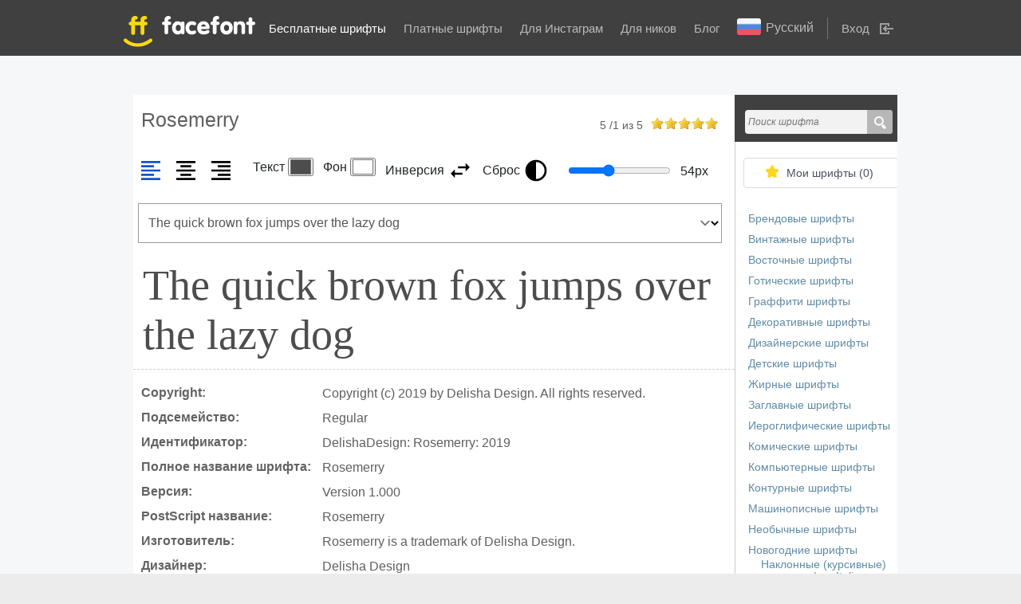

--- FILE ---
content_type: text/html; charset=UTF-8
request_url: https://ffont.ru/font/rosemerry
body_size: 12725
content:
<!DOCTYPE html>
<html>
  <head lang="ru">
    <meta charset="UTF-8">

    <title id='page_title'>Шрифт Rosemerry, скачать бесплатно без регистрации</title>
    <link href="https://cdn.jsdelivr.net/npm/bootstrap@5.0.2/dist/css/bootstrap.min.css" rel="stylesheet" integrity="sha384-EVSTQN3/azprG1Anm3QDgpJLIm9Nao0Yz1ztcQTwFspd3yD65VohhpuuCOmLASjC" crossorigin="anonymous">
    <meta name="viewport" content="width=device-width, initial-scale=1, maximum-scale=1">
    <link rel="canonical" href="https://ffont.ru/font/rosemerry" />
    <link rel="alternate" hreflang="bg" href="//ffont.ru/bg/srift/rosemerry" />
    <link rel="alternate" hreflang="cs" href="//ffont.ru/cs/pismo/rosemerry" />
    <link rel="alternate" hreflang="de" href="//ffont.ru/de/schriftart/rosemerry" />
    <link rel="alternate" hreflang="en" href="//ffont.ru/en/font/rosemerry" />
    <link rel="alternate" hreflang="es" href="//ffont.ru/es/fuente/rosemerry" />
    <link rel="alternate" hreflang="fi" href="//ffont.ru/fi/fontti/rosemerry" />
    <link rel="alternate" hreflang="fr" href="//ffont.ru/fr/police-de-caractere/rosemerry" />
    <link rel="alternate" hreflang="ja" href="//ffont.ru/ja/fonto/rosemerry" />
    <link rel="alternate" hreflang="ko" href="//ffont.ru/ko/ponteu/rosemerry" />
    <link rel="alternate" hreflang="lt" href="//ffont.ru/lt/sriftas/rosemerry" />
    <link rel="alternate" hreflang="ru" href="//ffont.ru/fonts/rosemerry" />
    <link rel="alternate" hreflang="x-default" href="//ffont.ru/fonts/rosemerry" />

    <meta name="description" id='page_description' content="Шрифт Rosemerry. Размер файла: 38.11 KB. Скачайте бесплатно в один клик. Также вы можете посмотреть как выглядит шрифт онлайн и добавить его в коллекцию." />
    <meta http-equiv="keywords" content="" />

    <meta itemscope itemprop="mainEntityOfPage" itemType="https://schema.org/WebPage" itemid="https://ffont.ru/font/rosemerry"/>

    <meta property="og:title" content="Шрифт Rosemerry, скачать бесплатно без регистрации" />
    <meta property="og:description" content="Шрифт Rosemerry. Размер файла: 38.11 KB. Скачайте бесплатно в один клик. Также вы можете посмотреть как выглядит шрифт онлайн и добавить его в коллекцию." />
    <meta property="og:url" content="https://ffont.ru/font/rosemerry" />
    <meta property="og:image" content="https://ffont.ru/font-images/069/068094/rosemerry/440x100.jpg" />

    <meta name="twitter:card" content="summary" />
    <meta name="twitter:site" content="https://ffont.ru/" />
    <meta name="twitter:title" content="Шрифт Rosemerry, скачать бесплатно без регистрации" />
    <meta name="twitter:description" content="Шрифт Rosemerry. Размер файла: 38.11 KB. Скачайте бесплатно в один клик. Также вы можете посмотреть как выглядит шрифт онлайн и добавить его в коллекцию." />
    <meta name="twitter:image" content="https://ffont.ru/font-images/069/068094/rosemerry/440x100.jpg" />

    <meta name="copyright" content="facefont" />

    <link rel="stylesheet" href="/css/main.css?ver=1.4">
    <link rel="stylesheet" href="/css/font.css">
    <script>const jstext = { copy : 'Копировать' }</script><style>.font-example{color: #4D4D4D; background: #FFFFFF; font-size: 54px;}</style><link rel="stylesheet" type="text/css" media="all" href="/css/style.new.common.css?v=1768670415" />
<link rel="stylesheet" type="text/css" media="all" href="/css/style.css?v=2.2" />
<link rel="stylesheet" type="text/css" media="all" href="/css/bootstrap.css" />
<link rel="stylesheet" type="text/css" media="all" href="/css/jquery-ui.css" />
<link rel="stylesheet" type="text/css" media="all" href="/css/jquery.formstyler.css" />
<link rel="stylesheet" type="text/css" media="all" href="/css/jquery.minicolors.css" />
<link rel="stylesheet" type="text/css" media="all" href="/css/bootstrap-modal.css" />
<link rel="stylesheet" type="text/css" media="all" href="/css/prettify.css" />
<link rel="stylesheet" type="text/css" media="all" href="/css/owl.carousel.min.css" />
<link rel="stylesheet" type="text/css" media="all" href="/css/owl.theme.default.min.css" />
<link rel="stylesheet" type="text/css" media="all" href="/css/denys_style.css?v=2.1" />
<link rel="stylesheet" type="text/css" media="all" href="/css/den_media.css" />

    <script async src="//pagead2.googlesyndication.com/pagead/js/adsbygoogle.js"></script>      <!-- Yandex.RTB -->
      <script>window.yaContextCb=window.yaContextCb||[]</script>
      <script src="https://yandex.ru/ads/system/context.js" async></script>
    </head>
  <body>
        <header>
            <div class="content">
                <div class="logo">
					<a href="https://ffont.ru/">
						<img class='logo' src="/image/logo.svg" alt="ffont.ru" title="ffont.ru">
					</a>
                </div>

                <a class="hamburger" href="" rel="nofollow" role="button" title="Open menu" aria-label="Open menu">
                    <span class="hamburger__bar"></span>
                </a>

                <nav>
                    <ul id="header-menu">
                        <li class="active"><a href="https://ffont.ru/fonts">Бесплатные шрифты</a></li>
                        <li ><a href="https://ffont.ru/special">Платные шрифты</a></li>
                        <li >
                            <a href="https://ffont.ru/instagram">Для Инстаграм</a>
                        </li>
                        <li >
                            <a href="https://ffont.ru/nicknames">Для ников</a>
                        </li>
                        <li ><a href="https://ffont.ru/blogs">Блог</a></li>
                        <li><div id="language-select"><div id="current-language"><img src="/image/flags/RU-F.png" /><span>Русский</span></div><div id="language-links" class="invisible"><span  hreflang="ru"><img src="/image/flags/RU-F.png" /><b>Русский</b></span><br /><a href="//ffont.ru/en/font/rosemerry" hreflang="en"><img src="/image/flags/US-F.png" /><span>Английский</span></a><br /><a href="//ffont.ru/de/schriftart/rosemerry" hreflang="de"><img src="/image/flags/DE-F.png" /><span>Немецкий</span></a><br /><a href="//ffont.ru/fr/police-de-caractere/rosemerry" hreflang="fr"><img src="/image/flags/FR-F.png" /><span>Французский</span></a><br /><a href="//ffont.ru/es/fuente/rosemerry" hreflang="es"><img src="/image/flags/ES-F.png" /><span>Испанский</span></a><br /><a href="//ffont.ru/fi/fontti/rosemerry" hreflang="fi"><img src="/image/flags/FI-F.png" /><span>Финский</span></a><br /><a href="//ffont.ru/ja/fonto/rosemerry" hreflang="ja"><img src="/image/flags/JP-F.png" /><span>Японский</span></a><br /><a href="//ffont.ru/cs/pismo/rosemerry" hreflang="cs"><img src="/image/flags/CZ-F.png" /><span>Чешский</span></a><br /><a href="//ffont.ru/bg/srift/rosemerry" hreflang="bg"><img src="/image/flags/BG-F.png" /><span>Болгарский</span></a><br /><a href="//ffont.ru/lt/sriftas/rosemerry" hreflang="lt"><img src="/image/flags/LT-F.png" /><span>Литовский</span></a><br /><a href="//ffont.ru/ko/ponteu/rosemerry" hreflang="ko"><img src="/image/flags/KR-F.png" /><span>Корейский</span></a><br /></div></div></li>
                                            <li id="auth_li"><a data-toggle="modal" href="#input-adm" rel="nofollow">Вход</a></li>
                                        </ul>
                </nav>
            </div>

                    <div id="input-adm" tabindex="-1" data-width="480" class="modal fade popup" role="dialog" aria-hidden="true">
                <div class="inin-h">
                    <h3 style="margin-bottom: 0">Вход</h3>

                    <p style="margin: 0">Зарегистрированный пользователь может </br> формировать свои подборки и добавлять в них избранные шрифты.</p>
                </div>

                <form action="/ajax/user/login" method="POST" class="loginForm" id="loginForm">
                    <input type="text" name="email" required placeholder="Ваш электронный адрес" />
                    <input type="password" name="password" required placeholder="********"/>

                    <label for="remember-my" class=" input-adm_check"> <input type="checkbox" id="remember-my" name="remember" class="form_style"> Запомнить меня</label>

                    <button type="submit">Войти</button>

                    <div class="alert" id="login_status"></div>

                    <a href="/recovery" class="pass_fogot">Забыли пароль?</a>

                    <a href="/registration" class="pass_fogot">Не зарегистрированы?</a>
                </form>
            </div>
        
		        </header>

        <section class="main-section">
    

    <div class="container">

<main itemscope itemtype="http://schema.org/WebPage">

    <div class="global-fonts font_detal" id="font-container">

        <div class="content" itemscope itemtype="http://schema.org/CreativeWork">
            
            <div class="left-cnt-fonts">
                <div class="home-font">
                    <div class="dop-info-in-all-font font-page">
                        <h1 class="font-h">Rosemerry</h1>

                        <div class="raiting-font" itemscope itemtype=http://schema.org/AggregateRating>
                            <div style="display: none;" itemprop="itemReviewed" itemscope itemtype="http://schema.org/Restaurant">
                                <span itemprop="name">Rosemerry</span>

                                <img src="/font-images/069/068094/rosemerry/440x100.jpg" itemprop="image" style="width:0;height:0;border:0;" alt="Rosemerry" />
                            </div>

                        
                                                    <p>
                                <em class="avg" itemprop="ratingValue">5</em> /<em class="count" itemprop="ratingCount">1</em> из <em itemprop="bestRating">5</em>
                            </p>

                            <div data-id="68094" data-url="https://ffont.ru/main/evaluation/font">
                                                            <input name="star3" type="radio" data-evaluation="1" class="star"  />
                                                            <input name="star3" type="radio" data-evaluation="2" class="star"  />
                                                            <input name="star3" type="radio" data-evaluation="3" class="star"  />
                                                            <input name="star3" type="radio" data-evaluation="4" class="star"  />
                                                            <input name="star3" type="radio" data-evaluation="5" class="star" checked="checked" />
                                                        </div>
                                                </div>
                    </div>

                <div class="font-options"><div class="text-position"><div class="oplist">
          <svg width="32" height="32" viewBox="0 0 24 24" role="img" class="text-left active">
            <title>Выровнять по левому краю</title>
            <path d="M3,3H21V5H3V3M3,7H15V9H3V7M3,11H21V13H3V11M3,15H15V17H3V15M3,19H21V21H3V19Z"></path>
          </svg>
          <svg width="32" height="32" viewBox="0 0 24 24" role="img" class="text-center">
            <title>Выровнять по центру</title>
            <path d="M3,3H21V5H3V3M7,7H17V9H7V7M3,11H21V13H3V11M7,15H17V17H7V15M3,19H21V21H3V19Z"></path>
          </svg>
          <svg width="32" height="32" viewBox="0 0 24 24" role="img" class="text-right">
            <title>Выровнять по правому краю</title>
            <path d="M3,3H21V5H3V3M9,7H21V9H9V7M3,11H21V13H3V11M9,15H21V17H9V15M3,19H21V21H3V19Z"></path>
          </svg>
        </div>
        <input type="hidden" name="align" value="left" class="fopt" />
      </div>
      <div class="text-color"><div class="oplist">
            <div class="font-color">
              <span>Текст</span>
              <input type="color" name="color" value="#4D4D4D" class="fopt" />
            </div>
            <div class="background-color">
              <span>Фон</span>
              <input type="color" name="background" value="#FFFFFF" class="fopt" />
            </div>
            <div class="colors-inversion">
              <span>Инверсия</span>
              <svg width="32" height="32" viewBox="0 0 24 24" role="img">
                <title>Инвертировать цвета</title>
                <path d="M21,9L17,5V8H10V10H17V13M7,11L3,15L7,19V16H14V14H7V11Z"></path>
              </svg>
            </div>
            <div class="colors-reset" data-color="#4D4D4D" data-background="#FFFFFF">
              <span>Сброс</span>
              <svg width="32" height="32" viewBox="0 0 24 24" role="img">
                <title>Сбросить цвета</title>
                <path d="M12 2A10 10 0 0 0 2 12A10 10 0 0 0 12 22A10 10 0 0 0 22 12A10 10 0 0 0 12 2M12 4A8 8 0 0 1 20 12A8 8 0 0 1 12 20V4Z"></path>
              </svg>
            </div>
        </div>
      </div>
      <div class="font-size"><div class="oplist">
          <input type="range" name="size" value="54" min="14" max="120" step="1" class="fopt" />
          <span><i>54</i>px</span>
        </div>
      </div>
      <div class="text-example">
        <select name="text" class="fopt"><option value="0" selected>The quick brown fox jumps over the lazy dog</option><option value="1">Съешь ещё этих мягких французских булок, да выпей же чаю</option><option value="2">Гей, хлопці, не вспію — на ґанку ваша файна їжа знищується бурундучком</option><option value="3">У Іўі худы жвавы чорт у зялёнай камізэльцы пабег пад’есці фаршу з юшкай</option><option value="4">Zwei Boxkämpfer jagen Eva quer durch Sylt</option><option value="5">Аа Бб Вв Гг Дд Ее Ёё Жж Зз Ии Йй Кк Лл Мм Нн Оо Пп Рр Сс Тт Уу Фф Хх Цц Чч Шш Щщ Ъъ Ыы Ьь Ээ Юю Яя</option><option value="6">Aa Bb Cc Dd Ee Ff Gg Hh Ii Jj Kk Ll Mm Nn Oo Pp Qq Rr Ss Tt Uu Vv Ww Xx Yy Zz</option><option value="7">0123456789</option> </select>
        <input type="text" name="text_example" value="The quick brown fox jumps over the lazy dog" placeholder="Введите текст" />
      </div>
    </div>
    <style>text-align: left</style><div class="font-example" style="font-family: Rosemerry;">The quick brown fox jumps over the lazy dog</div>
                                    <div class="row-desk">
                        <p>Copyright:</p>

                        <span>Copyright (c) 2019 by Delisha Design. All rights reserved.</span>
                    </div>
                
                
                                    <div class="row-desk">
                        <p>Подсемейство:</p>

                        <span>Regular</span>
                    </div>
                
                                    <div class="row-desk">
                        <p>Идентификатор:</p>

                        <span>DelishaDesign: Rosemerry: 2019</span>
                    </div>
                
                                    <div class="row-desk">
                        <p>Полное название шрифта:</p>

                        <span>Rosemerry</span>
                    </div>
                
                                    <div class="row-desk">
                        <p>Версия:</p>

                        <span>Version 1.000</span>
                    </div>
                
                                    <div class="row-desk">
                        <p>PostScript название:</p>

                        <span>Rosemerry</span>
                    </div>
                
                                    <div class="row-desk">
                        <p>Изготовитель:</p>

                        <span itemprop="author">Rosemerry is a trademark of Delisha Design.</span>
                    </div>
                
                                    <div class="row-desk">
                        <p>Дизайнер:</p>

                        <span>Delisha Design</span>
                    </div>
                
                
                
                    <div class="row-desk">
                        <p>Размер:</p>

                        <span>38.11 KB</span>
                    </div>
                                            <div class="ban_wr">
                                                            <script async src="https://pagead2.googlesyndication.com/pagead/js/adsbygoogle.js?client=ca-pub-4306445168498703"
     crossorigin="anonymous"></script>
<!-- ffontПодЗагаловком -->
<ins class="adsbygoogle"
     style="display:block"
     data-ad-client="ca-pub-4306445168498703"
     data-ad-slot="1560435275"
     data-ad-format="auto"
     data-full-width-responsive="true"></ins>
<script>
     (adsbygoogle = window.adsbygoogle || []).push({});
</script>

                                                    </div>
                    
                    
                    
                    <div class="fonts-desc">
                        <div class="desk-img font-single-image">
                            <img src="/font-images/069/068094/rosemerry/440x100.jpg" itemprop="image" width="440" height="100" style="border:0;" alt="Rosemerry" />
                        </div>

                        <div class="desk-desk">
                            <p>Rosemerry</p>

                            <span>38.11 KB</span>

                            <div class="in-isb">
                                <a class="add-favorite-wc" data-auth="false" data-id="68094">Запомнить</a>

                                <div class="in-isb_list" data-id="68094">
                                    <ul>
                                                                    </ul>
                                </div>
                            </div>
                        </div>
                    </div>


                    <div class="img_baner">
                    
                                    </div>

				                    <div class="button_wrap">
						<div class="g-recaptcha" id="g-recaptcha" data-sitekey="6Lc-UmcUAAAAALy1cusl0QMI6ug8civ7eJ6q4gbm" data-callback="correctCaptcha" style="margin-bottom:10px;"></div>
                    </div>
				
                    <div class="button_wrap">
                        <a class="download-fonts disabled-btn" onclick="gtag('event', 'click', {'event_category': 'button'});" rel="nofollow" data-code="cm9zZW1lcnJ5Lm90Zg==" href="/upls/fonts/">Скачать</a>

					                        <a href="#" data-code="NjgwOTQ=" rel="nofollow" class="green_button_litle disabled-btn download-free-font-btn">Скачать для сайта</a>
					
                        <a href="https://ffont.ru/blog/kak-podklyuchit-shrift-k-saytu-s-pomoshchyu-font-face" target="_blank" class="grey_button">Как подключить шрифт?</a>
                    </div>

                    <div class="font_descr">
                        <p>
                            Вы можете скачать шрифт Rosemerry абсолютно бесплатно, без регистрации.
                                                                                Начертание шрифта Regular.
                                                                                                        Изготовителем шрифта является Rosemerry is a trademark of Delisha Design..
                                                                            Дизайнер - Delisha Design.
                                                    Шрифт размещен автором в открытом доступе и может применяться бесплатно в любых целях. Однако, если вы собираетесь использовать данную гарнитуру в коммерческих целях, и сомневаетесь в правах на использование, - рекомендуем связаться с автором и уточнить тип лицензии.
                        </p>

                                                                    <p>
                            Шрифт принадлежит к категориям:
                                                    <a href="https://ffont.ru/fonts/category/rukopisnie">Рукописные шрифты</a>                                                    <br>Размер файла - 38.11 KB.
                        </p>
                    
                    <p></p>

<div class="modified-date" style="margin-top: 0" itemscope itemtype="http://schema.org/CreativeWork">Страница обновлена: <time itemprop="dateModified" datetime="2022-09-09">09.09.2022</time></div>
                    </div>

                    
                    <div class="font-additional-info">
                                                    <div class="ban_wr">
                                                                    <script async src="https://pagead2.googlesyndication.com/pagead/js/adsbygoogle.js?client=ca-pub-4306445168498703"
     crossorigin="anonymous"></script>
<!-- ffontBottom -->
<ins class="adsbygoogle"
     style="display:block"
     data-ad-client="ca-pub-4306445168498703"
     data-ad-slot="5423430727"
     data-ad-format="auto"
     data-full-width-responsive="true"></ins>
<script>
     (adsbygoogle = window.adsbygoogle || []).push({});
</script>

                                                            </div>
                        
                                                <span>
                            <p>Популярные шрифты:</p>

                            <ul>
                                <li><a href="https://ffont.ru/special/tilda" target="_blank">PF Tilda</a></li>
                                <li><a href="https://ffont.ru/special/tesla" target="_blank">PF Tesla</a></li>

                                <li><a href="https://ffont.ru/font/open-sans" target="_blank">Open Sans</a></li>
                                <li><a href="https://ffont.ru/font/bebas-neue-bold" target="_blank">Bebas Neue Bold</a></li>
                                <li><a href="https://ffont.ru/font/roboto" target="_blank">Roboto</a></li>
                                <li><a href="https://ffont.ru/font/times-new-roman" target="_blank">Times New Roman</a></li>
                                <li><a href="https://ffont.ru/font/myriad-pro" target="_blank">Myriad Pro</a></li>
                                <li><a href="https://ffont.ru/font/helios" target="_blank">Helios</a></li>
                                <li><a href="https://ffont.ru/font/impact" target="_blank">Impact</a></li>
                            </ul>
                        </span>

                        <span>
                            <p>Популярные статьи:</p>

                            <ul>
                                <li><a href="https://ffont.ru/blog/novogodnie-shrifti" target="_blank">Новогодние шрифты</a></li>
                                <li><a href="https://ffont.ru/blog/krasivie-shrifti-na-russkom" target="_blank">13 красивых шрифтов на русском</a></li>
                                <li><a href="https://ffont.ru/blog/luchshie-kirillicheskie-shrifti-podborka-2014-2017" target="_blank">Лучшие кириллические шрифты. Подборка 2014-2017</a></li>
                            </ul>
                        </span>
                    </div>
                </div>
            </div>

            <div class="r-page-font">
                <div class="head-serch">
                    <div>
                        <form action="https://ffont.ru/fonts" method="get" accept-charset="utf-8">
                            <input type="text" name="name" value="" placeholder="Поиск шрифта"/>

                            <input value="" type="submit"/>
                        </form>                    </div>
                </div>

                <div class="cnt-root-list">
                    <div class="all-f" style="display:none;">
                        <a href="https://ffont.ru/fonts">Категории сайта</a>
                    </div>

                    <div class="isbr">
						<a id="favorite_wc" href="https://ffont.ru/fonts/favorites">Мои шрифты (<span>0</span>)</a>
                    </div>

                    <div class="fot-form">
						<ul>
													<li><a href="https://ffont.ru/fonts/category/brendovie">Брендовые шрифты</a></li>
													<li><a href="https://ffont.ru/fonts/category/vintazhnie">Винтажные шрифты</a></li>
													<li><a href="https://ffont.ru/fonts/category/vostochnie">Восточные шрифты</a></li>
													<li><a href="https://ffont.ru/fonts/category/goticheskie">Готические шрифты</a></li>
													<li><a href="https://ffont.ru/fonts/category/graffiti">Граффити шрифты</a></li>
													<li><a href="https://ffont.ru/fonts/category/dekorativnie">Декоративные шрифты</a></li>
													<li><a href="https://ffont.ru/fonts/category/dizaynerskie">Дизайнерские шрифты</a></li>
													<li><a href="https://ffont.ru/fonts/category/detskie">Детские шрифты</a></li>
													<li><a href="https://ffont.ru/fonts/category/zhirnie-shrifti">Жирные шрифты</a></li>
													<li><a href="https://ffont.ru/fonts/category/zaglavnie">Заглавные шрифты</a></li>
													<li><a href="https://ffont.ru/fonts/category/ieroglificheskie">Иероглифические шрифты</a></li>
													<li><a href="https://ffont.ru/fonts/category/komicheskie">Комические шрифты</a></li>
													<li><a href="https://ffont.ru/fonts/category/kompyuternie">Компьютерные шрифты</a></li>
													<li><a href="https://ffont.ru/fonts/category/konturnie">Контурные шрифты</a></li>
													<li><a href="https://ffont.ru/fonts/category/mashinopisnie">Машинописные шрифты</a></li>
													<li><a href="https://ffont.ru/fonts/category/neobichnie">Необычные шрифты</a></li>
													<li><a href="https://ffont.ru/fonts/category/novogodnie">Новогодние шрифты</a></li>
													<li><a href="https://ffont.ru/fonts/category/naklonnie-shrifti-italic">Наклонные (курсивные) шрифты Italic</a></li>
													<li><a href="https://ffont.ru/fonts/category/okruglie-shrifti">Округлые шрифты</a></li>
													<li><a href="https://ffont.ru/fonts/category/propisnie-shrifti">Прописные шрифты</a></li>
													<li><a href="https://ffont.ru/fonts/category/podcherknutie">Подчеркнутые шрифты</a></li>
													<li><a href="https://ffont.ru/fonts/category/potsarapannie">Поцарапанные шрифты</a></li>
													<li><a href="https://ffont.ru/fonts/category/prazdnichnie">Праздничные шрифты</a></li>
													<li><a href="https://ffont.ru/fonts/category/retro">Ретро шрифты</a></li>
													<li><a href="https://ffont.ru/fonts/category/russkie">Русские шрифты</a></li>
													<li><a href="https://ffont.ru/fonts/category/rukopisnie">Рукописные шрифты</a></li>
													<li><a href="https://ffont.ru/fonts/category/skazochnie">Сказочные шрифты</a></li>
													<li><a href="https://ffont.ru/fonts/category/staroslavyanskie">Старославянские шрифты</a></li>
													<li><a href="https://ffont.ru/fonts/category/font-families">Семейства шрифтов</a></li>
													<li><a href="https://ffont.ru/fonts/category/trafaretnie">Трафаретные шрифты</a></li>
													<li><a href="https://ffont.ru/fonts/category/uzhasi">Ужасы шрифты</a></li>
													<li><a href="https://ffont.ru/fonts/category/khudozhestvennie">Художественные шрифты</a></li>
													<li><a href="https://ffont.ru/fonts/category/tsifrovie">Цифровые шрифты</a></li>
													<li><a href="https://ffont.ru/fonts/category/bez-zasechek">Шрифты без засечек</a></li>
													<li><a href="https://ffont.ru/fonts/category/bukvitsa">Шрифты буквица</a></li>
													<li><a href="https://ffont.ru/fonts/category/iz-filmov">Шрифты из фильмов</a></li>
													<li><a href="https://ffont.ru/fonts/category/s-zasechkami">Шрифты с засечками</a></li>
													<li><a href="https://ffont.ru/fonts/category/tattoo">Шрифты для тату</a></li>
													<li><a href="https://ffont.ru/fonts/category/shrifti-dlya-saita">Шрифты для сайта</a></li>
													<li><a href="https://ffont.ru/fonts/category/3d">3D шрифты</a></li>
													<li><a href="https://ffont.ru/fonts/category/lcd">LCD шрифты</a></li>
													<li><a href="https://ffont.ru/fonts/category/wanted">Wanted шрифты</a></li>
													<li><a href="https://ffont.ru/fonts/category/western">Western шрифты</a></li>
													<li><a href="https://ffont.ru/fonts/category/drugie">Другие шрифты</a></li>
													<li><a href="https://ffont.ru/fonts/category/greek">Греческие шрифты</a></li>
													<li><a href="https://ffont.ru/fonts/category/military">Армейские (военные) шрифты</a></li>
													<li><a href="https://ffont.ru/fonts/category/pixels">Пиксельные шрифты</a></li>
													<li><a href="https://ffont.ru/fonts/category/calligraphy">Каллиграфические шрифты</a></li>
													<li><a href="https://ffont.ru/fonts/category/drawingfonts">Чертежные шрифты </a></li>
													<li><a href="https://ffont.ru/fonts/category/historical">Исторические шрифты</a></li>
													<li><a href="https://ffont.ru/fonts/category/japan-cyr">Шрифты в японском стиле</a></li>
													<li><a href="https://ffont.ru/fonts/category/monospace">Моноширинные шрифты</a></li>
													<li><a href="https://ffont.ru/fonts/category/foreign">Иностранные шрифты</a></li>
													<li><a href="https://ffont.ru/fonts/category/techno">Техно шрифты</a></li>
													<li><a href="https://ffont.ru/fonts/category/rectangular">Прямоугольные шрифты</a></li>
													<li><a href="https://ffont.ru/fonts/category/damaged">Поврежденные шрифты</a></li>
													<li><a href="https://ffont.ru/fonts/category/thematic">Тематические шрифты</a></li>
													<li><a href="https://ffont.ru/fonts/category/cartoons">Шрифты из мультфильмов</a></li>
													<li><a href="https://ffont.ru/fonts/category/instagram">Instagram шрифты</a></li>
													<li><a href="https://ffont.ru/fonts/category/asian">Азиатские шрифты</a></li>
													<li><a href="https://ffont.ru/fonts/category/alternative">Альтернативные шрифты</a></li>
													<li><a href="https://ffont.ru/fonts/category/arabic">Арабские шрифты</a></li>
													<li><a href="https://ffont.ru/fonts/category/art-deco">Арт-деко шрифты</a></li>
													<li><a href="https://ffont.ru/fonts/category/valentines-day">День святого Валентина</a></li>
													<li><a href="https://ffont.ru/fonts/category/web">Веб шрифты</a></li>
													<li><a href="https://ffont.ru/fonts/category/europe">Европейские шрифты</a></li>
													<li><a href="https://ffont.ru/fonts/category/distorted">Искаженные шрифты </a></li>
													<li><a href="https://ffont.ru/fonts/category/celtic">Кельтские шрифты</a></li>
													<li><a href="https://ffont.ru/fonts/category/beautiful">Красивые шрифты</a></li>
													<li><a href="https://ffont.ru/fonts/category/marker">Маркер шрифты </a></li>
													<li><a href="https://ffont.ru/fonts/category/mexican">Мексиканские шрифты</a></li>
													<li><a href="https://ffont.ru/fonts/category/fire-and-ice">Огонь и лед </a></li>
													<li><a href="https://ffont.ru/fonts/category/modern">Модерн шрифты</a></li>
													<li><a href="https://ffont.ru/fonts/category/roman">Римские шрифты</a></li>
													<li><a href="https://ffont.ru/fonts/category/sondensed">Сondensed шрифты</a></li>
													<li><a href="https://ffont.ru/fonts/category/wedding">Свадебные шрифты</a></li>
													<li><a href="https://ffont.ru/fonts/category/sketch">Скетч шрифты</a></li>
													<li><a href="https://ffont.ru/fonts/category/soviet">Советские шрифты</a></li>
													<li><a href="https://ffont.ru/fonts/category/modern">Современные шрифты</a></li>
													<li><a href="https://ffont.ru/fonts/category/medieval">Средневековые шрифты</a></li>
													<li><a href="https://ffont.ru/fonts/category/old-school">Старая школа</a></li>
													<li><a href="https://ffont.ru/fonts/category/halloween">Хэллоуин шрифты</a></li>
													<li><a href="https://ffont.ru/fonts/category/school">Школьные шрифты</a></li>
													<li><a href="https://ffont.ru/fonts/category/birthday">Шрифты для дня рождения</a></li>
													<li><a href="https://ffont.ru/fonts/category/headings">Шрифты для заголовков </a></li>
													<li><a href="https://ffont.ru/fonts/category/fantasy">Фантастические шрифты </a></li>
													<li><a href="https://ffont.ru/fonts/category/coding-fonts">Шрифты для кода</a></li>
													<li><a href="https://ffont.ru/fonts/category/comic-manga-fonts">Шрифты для комиксов манги</a></li>
													<li><a href="https://ffont.ru/fonts/category/fonts-for-text">Шрифты для текста</a></li>
													<li><a href="https://ffont.ru/fonts/category/gaming-fonts">Шрифты для игр</a></li>
													<li><a href="https://ffont.ru/fonts/category/brush-fonts">Шрифты кистью</a></li>
													<li><a href="https://ffont.ru/fonts/category/monograms">Шрифты с завитушками</a></li>
													<li><a href="https://ffont.ru/fonts/category/grid-fonts">Шрифты с сеткой</a></li>
													<li><a href="https://ffont.ru/fonts/category/shadow-fonts">Шрифты с тенью</a></li>
													<li><a href="https://ffont.ru/fonts/category/architectural">Архитектурные шрифты</a></li>
													<li><a href="https://ffont.ru/fonts/category/english">Английские шрифты</a></li>
													<li><a href="https://ffont.ru/fonts/category/kosmicheskie">Космические шрифты</a></li>
													<li><a href="https://ffont.ru/fonts/category/ostrii">Острые шрифты</a></li>
													<li><a href="https://ffont.ru/fonts/category/fotoshop">Шрифты для фотошопа</a></li>
													<li><a href="https://ffont.ru/fonts/category/antichnye">Античные шрифты </a></li>
													<li><a href="https://ffont.ru/fonts/category/strogie">Строгие шрифты </a></li>
													<li><a href="https://ffont.ru/fonts/category/linejnye">Линейные шрифты</a></li>
													<li><a href="https://ffont.ru/fonts/category/shrifty-melom">Шрифты мелом</a></li>
													<li><a href="https://ffont.ru/fonts/category/adobe-illustrator">Шрифты для Adobe Illustrator</a></li>
													<li><a href="https://ffont.ru/fonts/category/traurnye-ritualnye">Траурные (ритуальные) шрифты</a></li>
													<li><a href="https://ffont.ru/fonts/category/pashalnie">Пасхальные шрифты</a></li>
													<li><a href="https://ffont.ru/fonts/category/ispanskie">Испанские шрифты</a></li>
													<li><a href="https://ffont.ru/fonts/category/trendovie">Трендовые шрифты</a></li>
													<li><a href="https://ffont.ru/fonts/category/perevernutie">Перевернутые шрифты</a></li>
													<li><a href="https://ffont.ru/fonts/category/zerkalnie">Зеркальные шрифты</a></li>
													<li><a href="https://ffont.ru/fonts/category/shrift-dlya-bdo">Шрифт для БДО</a></li>
													<li><a href="https://ffont.ru/fonts/category/shrifty-dlya-logotipov">Шрифты для логотипов</a></li>
													<li><a href="https://ffont.ru/fonts/category/simvolnie-shrifti">Символьные шрифты</a></li>
													<li><a href="https://ffont.ru/fonts/category/sportivnye">Спортивные шрифты</a></li>
													<li><a href="https://ffont.ru/fonts/category/muzykalnyj">Музыкальный шрифт</a></li>
													<li><a href="https://ffont.ru/fonts/category/tonkie-izyashchnye">Тонкие (изящные) шрифты</a></li>
													<li><a href="https://ffont.ru/fonts/category/chicano">Шрифты Chicano</a></li>
													<li><a href="https://ffont.ru/fonts/category/bubble">Bubble-шрифты (пузыри) </a></li>
													<li><a href="https://ffont.ru/fonts/category/harry-potter">Шрифты из Гарри Поттера</a></li>
													<li><a href="https://ffont.ru/fonts/category/bashkirskie">Башкирские шрифты</a></li>
													<li><a href="https://ffont.ru/fonts/category/variable">Вариативные шрифты</a></li>
													<li><a href="https://ffont.ru/fonts/category/pushistye">Пушистые шрифты</a></li>
													<li><a href="https://ffont.ru/fonts/category/puhlye">Пухлые шрифты </a></li>
													<li><a href="https://ffont.ru/fonts/category/tatarskie">Татарские шрифты</a></li>
													<li><a href="https://ffont.ru/fonts/category/zacherknutye">Зачеркнутые шрифты</a></li>
													<li><a href="https://ffont.ru/fonts/category/braille">Шрифты Брайля</a></li>
													<li><a href="https://ffont.ru/fonts/category/italian">Итальянские шрифты</a></li>
													<li><a href="https://ffont.ru/fonts/category/genshin-impact">Шрифты Genshin Impact</a></li>
													<li><a href="https://ffont.ru/fonts/category/stretched">Вытянутые шрифты</a></li>
													<li><a href="https://ffont.ru/fonts/category/word">Шрифты для Ворда</a></li>
													<li><a href="https://ffont.ru/fonts/category/smartfon">Шрифты для телефона</a></li>
													<li><a href="https://ffont.ru/fonts/category/sea">Морские шрифты</a></li>
													<li><a href="https://ffont.ru/fonts/category/neon">Неоновые шрифты</a></li>
													<li><a href="https://ffont.ru/fonts/category/bloody">Кровавые (вампирские) шрифты</a></li>
													<li><a href="https://ffont.ru/fonts/category/cyberpunk">Киберпанк шрифты</a></li>
													<li><a href="https://ffont.ru/fonts/category/german-fonts">Немецкие шрифты</a></li>
													<li><a href="https://ffont.ru/fonts/category/gazetnye">Газетные шрифты</a></li>
													<li><a href="https://ffont.ru/fonts/category/golden">Золотые шрифты</a></li>
													<li><a href="https://ffont.ru/fonts/category/egipet">Египетские шрифты</a></li>
													<li><a href="https://ffont.ru/fonts/category/piratskie">Пиратские шрифты</a></li>
													<li><a href="https://ffont.ru/fonts/category/china">Китайские шрифты</a></li>
													<li><a href="https://ffont.ru/fonts/category/red">Красные шрифты</a></li>
													<li><a href="https://ffont.ru/fonts/category/scandinavian">Скандинавские шрифты</a></li>
													<li><a href="https://ffont.ru/fonts/category/georgian">Грузинские шрифты</a></li>
													<li><a href="https://ffont.ru/fonts/category/lettering">Леттеринг шрифты</a></li>
													<li><a href="https://ffont.ru/fonts/category/alight-motion">Шрифты для Alight motion</a></li>
													<li><a href="https://ffont.ru/fonts/category/capcut">Шрифты для CapCut</a></li>
													<li><a href="https://ffont.ru/fonts/category/fashionable">Модные шрифты</a></li>
													<li><a href="https://ffont.ru/fonts/category/edits">Шрифты для Эдитов</a></li>
													<li><a href="https://ffont.ru/fonts/category/pixellab">Шрифты для PixelLab</a></li>
													<li><a href="https://ffont.ru/fonts/category/inshot">Шрифты для Inshot</a></li>
													<li><a href="https://ffont.ru/fonts/category/gangsta">Гангстерские шрифты</a></li>
													<li><a href="https://ffont.ru/fonts/category/rock">Шрифты Рок </a></li>
													<li><a href="https://ffont.ru/fonts/category/steam">Шрифты для Steam</a></li>
													<li><a href="https://ffont.ru/fonts/category/wide">Широкие (растянутые) шрифты</a></li>
													<li><a href="https://ffont.ru/fonts/category/cute">Милые шрифты</a></li>
													<li><a href="https://ffont.ru/fonts/category/minimalistic">Минималистичные шрифты</a></li>
													<li><a href="https://ffont.ru/fonts/category/classic">Классические шрифты</a></li>
												</ul>
                    </div>
                </div>
            </div>

            <div class="comment_block">
                <span class="comment_block_title">Комментарии (<span id="count_comments">0</span>)</span>

                <ul class="comment_block_ul" id="comments_block">
                            </ul>

                <form action="/ajax/comments/add" class="comment_block_form" id="comment_block_form">
                    <input type="hidden" name="id" value="68094" >
                    <input type="hidden" name="type" value="font" >
                    <input type="hidden" name="parent_id" id="parent_id" value="0" >

                    <textarea name="text" disabled required placeholder=" Комментарий..."></textarea>

                    <div class="comment_form_btn">
                        <button type="submit" class="green_button" disabled>Отправить</button>

                        <div class="reply-to">
                            <span></span> <a href="" class="remove-reply" id="remove-reply"></a>
                        </div>
                    </div>

                    <div class="alert alert-info" id="comment_status"></div>
                </form>
            </div>
        </div>
    </div>

    <!--        Требуеться вход   -->
    <div id="input-vhod" tabindex="-1" data-width="480" class="modal fade popup" role="dialog" aria-hidden="true">
        <div class="inin-h">
            <h3>Требуется вход</h3>

            <p>Храните любимые шрифты под рукой. Создавайте свои подборки и добавляйте в них избранные шрифты. Для этого войдите на сайт или зарегистрируйтесь. Это бесплатно.</p>
        </div>

        <form action="/ajax/user/login" method="POST" class="loginForm" data-action="" data-id="0" id="loginForm3">
            <input type="text" name="email" required placeholder="Ваш электронный адрес" />
            <input type="password" name="password" required placeholder="********"/>

            <button type="submit">Войти</button>

            <span class="block">Или</span>

            <a href="https://ffont.ru/registration" class="pass_fogot">Зарегистрироваться</a>

            <div class="alert" id="login_status3"></div>
        </form>
    </div>

    <!-- создание подборки -->
    <div id="add_podborka" tabindex="-1" data-width="480" data-id="0" class="modal fade popup" role="dialog" aria-hidden="true">
        <div class="inin-h">
            <h3>Создайте подборку</h3>

            <p>Затем добавляйте в нее шрифты. Можно использовать и русские и английские буквы.</p>
        </div>

        <form action="/ajax/collections/add" method="POST" class="addCollectionForm" id="addCollectionForm">
            <input type="text" name="name" required placeholder="Введите название" />
            <p class="error" id="error-name"></p>

            <button type="submit">Сохранить</button>

            <div class="alert" id="add_collection_status"></div>
        </form>
    </div>

    <script src="https://www.google.com/recaptcha/api.js"></script>
</main>
    </div>
</section>

        <input type="hidden" name="js_page" value='default'>

        <footer>
            <div class="content">
                <div class="up"></div>

                <div class="footer-logo">
                    <a href="https://ffont.ru/"><img src="/image/footer-logonew.png" alt="ffont.ru" title="ffont.ru"/></a>
                </div>

                <div class="footer-desk">
                    <p>
                        ffont.ru это самая полная база бесплатных шрифтов. Здесь вы можете подобрать и скачать необходимые шрифты абсолютно бесплатно. Все права на шрифты, расположенные на сайте ffont.ru принадлежат их правообладателям.
                    </p>

                    <p>© "ffont.ru" 2026</p>
                </div>

                <div class="footer-menu-one">
                    <ul class="navMenu">
                        <li>
                            <a href="https://ffont.ru/fonts">Бесплатные шрифты</a>
                        </li>
                        <li>
                            <a href="https://ffont.ru/special">Платные шрифты</a>
                        </li>
                        <li>
                            <a href="/offer.pdf" target="_blank">Пользовательское </br>соглашение</a>
                        </li>
                        <li>
                            <a href="https://ffont.ru/blogs">Блог</a>
                        </li>
                    </ul>

                    <ul class="navMenu">
                        <li>
                            <a href="https://ffont.ru/add">Добавить шрифт</a>
                        </li>
                        <li>
                            <a href="https://ffont.ru/feedback">Обратная связь</a>
                        </li>
                        <li>
                            <a href="/politica.pdf" target="_blank">Политика </br>конфиденциальности</a>
                        </li>
                        <li>
                            <a href="https://ffont.ru/faq">FAQ</a>
                        </li>
                    </ul>

                                    <ul class="navMenu">
                        <li><a href="https://vk.com/fonts_for_free" class="vk_group">Группа вконтакте <i><img src="/image/vk_ic.png" alt="Группа вконтакте"></i></a></li>
                    </ul>
                                </div>
            </div>
        </footer>
    
    <!-- scripts -->
    <script type="text/javascript" src="/js/jquery.min.js" ></script>
<script type="text/javascript" src="/js/bootstrap.min.js" ></script>
<script type="text/javascript" src="/js/bootstrap-modalmanager.js" ></script>
<script type="text/javascript" src="/js/bootstrap-modal.js" ></script>
<script type="text/javascript" src="/js/jquery.ui.widget.js" ></script>
<script type="text/javascript" src="/js/jquery.fileupload.js" ></script>
<script type="text/javascript" src="/js/jquery.rating.js" ></script>
<script type="text/javascript" src="/js/jquery.formstyler.min.js" ></script>
<script type="text/javascript" src="/js/jquery.minicolors.js" ></script>
<script type="text/javascript" src="/js/jquery.validate.js" ></script>
<script type="text/javascript" src="/js/jquery-ui.js" ></script>
<script type="text/javascript" src="/js/main.js?ver=1768670415" ></script>
<script type="text/javascript" src="/js/den.js" ></script>
<script type="text/javascript" src="/js/art.js?ver=1768670415" ></script>

    
    
    
        <!-- Yandex.Metrika counter -->
<script type="text/javascript" >
   (function(m,e,t,r,i,k,a){m[i]=m[i]||function(){(m[i].a=m[i].a||[]).push(arguments)};
   m[i].l=1*new Date();k=e.createElement(t),a=e.getElementsByTagName(t)[0],k.async=1,k.src=r,a.parentNode.insertBefore(k,a)})
   (window, document, "script", "https://mc.yandex.ru/metrika/tag.js", "ym");

   ym(89258465, "init", {
        clickmap:true,
        trackLinks:true,
        accurateTrackBounce:true,
        webvisor:true
   });
</script>
<noscript><div><img src="https://mc.yandex.ru/watch/89258465" style="position:absolute; left:-9999px;" alt="" /></div></noscript>
<!-- /Yandex.Metrika counter -->

    
<!-- Yandex.RTB R-A-1697981-6 -->
<script>window.yaContextCb.push(()=>{
  Ya.Context.AdvManager.render({
    type: 'floorAd',
    blockId: 'R-A-1697981-6'
  })
})</script>



<!-- Yandex.RTB R-A-1697981-8 -->
<script>window.yaContextCb.push(()=>{
  Ya.Context.AdvManager.render({
    type: 'fullscreen',
    platform: 'touch',
    blockId: 'R-A-1697981-8'
  })
})</script>



    </body>
</html>


--- FILE ---
content_type: text/html; charset=utf-8
request_url: https://www.google.com/recaptcha/api2/anchor?ar=1&k=6Lc-UmcUAAAAALy1cusl0QMI6ug8civ7eJ6q4gbm&co=aHR0cHM6Ly9mZm9udC5ydTo0NDM.&hl=en&v=PoyoqOPhxBO7pBk68S4YbpHZ&size=normal&anchor-ms=20000&execute-ms=30000&cb=uacg5aqfzf6o
body_size: 49433
content:
<!DOCTYPE HTML><html dir="ltr" lang="en"><head><meta http-equiv="Content-Type" content="text/html; charset=UTF-8">
<meta http-equiv="X-UA-Compatible" content="IE=edge">
<title>reCAPTCHA</title>
<style type="text/css">
/* cyrillic-ext */
@font-face {
  font-family: 'Roboto';
  font-style: normal;
  font-weight: 400;
  font-stretch: 100%;
  src: url(//fonts.gstatic.com/s/roboto/v48/KFO7CnqEu92Fr1ME7kSn66aGLdTylUAMa3GUBHMdazTgWw.woff2) format('woff2');
  unicode-range: U+0460-052F, U+1C80-1C8A, U+20B4, U+2DE0-2DFF, U+A640-A69F, U+FE2E-FE2F;
}
/* cyrillic */
@font-face {
  font-family: 'Roboto';
  font-style: normal;
  font-weight: 400;
  font-stretch: 100%;
  src: url(//fonts.gstatic.com/s/roboto/v48/KFO7CnqEu92Fr1ME7kSn66aGLdTylUAMa3iUBHMdazTgWw.woff2) format('woff2');
  unicode-range: U+0301, U+0400-045F, U+0490-0491, U+04B0-04B1, U+2116;
}
/* greek-ext */
@font-face {
  font-family: 'Roboto';
  font-style: normal;
  font-weight: 400;
  font-stretch: 100%;
  src: url(//fonts.gstatic.com/s/roboto/v48/KFO7CnqEu92Fr1ME7kSn66aGLdTylUAMa3CUBHMdazTgWw.woff2) format('woff2');
  unicode-range: U+1F00-1FFF;
}
/* greek */
@font-face {
  font-family: 'Roboto';
  font-style: normal;
  font-weight: 400;
  font-stretch: 100%;
  src: url(//fonts.gstatic.com/s/roboto/v48/KFO7CnqEu92Fr1ME7kSn66aGLdTylUAMa3-UBHMdazTgWw.woff2) format('woff2');
  unicode-range: U+0370-0377, U+037A-037F, U+0384-038A, U+038C, U+038E-03A1, U+03A3-03FF;
}
/* math */
@font-face {
  font-family: 'Roboto';
  font-style: normal;
  font-weight: 400;
  font-stretch: 100%;
  src: url(//fonts.gstatic.com/s/roboto/v48/KFO7CnqEu92Fr1ME7kSn66aGLdTylUAMawCUBHMdazTgWw.woff2) format('woff2');
  unicode-range: U+0302-0303, U+0305, U+0307-0308, U+0310, U+0312, U+0315, U+031A, U+0326-0327, U+032C, U+032F-0330, U+0332-0333, U+0338, U+033A, U+0346, U+034D, U+0391-03A1, U+03A3-03A9, U+03B1-03C9, U+03D1, U+03D5-03D6, U+03F0-03F1, U+03F4-03F5, U+2016-2017, U+2034-2038, U+203C, U+2040, U+2043, U+2047, U+2050, U+2057, U+205F, U+2070-2071, U+2074-208E, U+2090-209C, U+20D0-20DC, U+20E1, U+20E5-20EF, U+2100-2112, U+2114-2115, U+2117-2121, U+2123-214F, U+2190, U+2192, U+2194-21AE, U+21B0-21E5, U+21F1-21F2, U+21F4-2211, U+2213-2214, U+2216-22FF, U+2308-230B, U+2310, U+2319, U+231C-2321, U+2336-237A, U+237C, U+2395, U+239B-23B7, U+23D0, U+23DC-23E1, U+2474-2475, U+25AF, U+25B3, U+25B7, U+25BD, U+25C1, U+25CA, U+25CC, U+25FB, U+266D-266F, U+27C0-27FF, U+2900-2AFF, U+2B0E-2B11, U+2B30-2B4C, U+2BFE, U+3030, U+FF5B, U+FF5D, U+1D400-1D7FF, U+1EE00-1EEFF;
}
/* symbols */
@font-face {
  font-family: 'Roboto';
  font-style: normal;
  font-weight: 400;
  font-stretch: 100%;
  src: url(//fonts.gstatic.com/s/roboto/v48/KFO7CnqEu92Fr1ME7kSn66aGLdTylUAMaxKUBHMdazTgWw.woff2) format('woff2');
  unicode-range: U+0001-000C, U+000E-001F, U+007F-009F, U+20DD-20E0, U+20E2-20E4, U+2150-218F, U+2190, U+2192, U+2194-2199, U+21AF, U+21E6-21F0, U+21F3, U+2218-2219, U+2299, U+22C4-22C6, U+2300-243F, U+2440-244A, U+2460-24FF, U+25A0-27BF, U+2800-28FF, U+2921-2922, U+2981, U+29BF, U+29EB, U+2B00-2BFF, U+4DC0-4DFF, U+FFF9-FFFB, U+10140-1018E, U+10190-1019C, U+101A0, U+101D0-101FD, U+102E0-102FB, U+10E60-10E7E, U+1D2C0-1D2D3, U+1D2E0-1D37F, U+1F000-1F0FF, U+1F100-1F1AD, U+1F1E6-1F1FF, U+1F30D-1F30F, U+1F315, U+1F31C, U+1F31E, U+1F320-1F32C, U+1F336, U+1F378, U+1F37D, U+1F382, U+1F393-1F39F, U+1F3A7-1F3A8, U+1F3AC-1F3AF, U+1F3C2, U+1F3C4-1F3C6, U+1F3CA-1F3CE, U+1F3D4-1F3E0, U+1F3ED, U+1F3F1-1F3F3, U+1F3F5-1F3F7, U+1F408, U+1F415, U+1F41F, U+1F426, U+1F43F, U+1F441-1F442, U+1F444, U+1F446-1F449, U+1F44C-1F44E, U+1F453, U+1F46A, U+1F47D, U+1F4A3, U+1F4B0, U+1F4B3, U+1F4B9, U+1F4BB, U+1F4BF, U+1F4C8-1F4CB, U+1F4D6, U+1F4DA, U+1F4DF, U+1F4E3-1F4E6, U+1F4EA-1F4ED, U+1F4F7, U+1F4F9-1F4FB, U+1F4FD-1F4FE, U+1F503, U+1F507-1F50B, U+1F50D, U+1F512-1F513, U+1F53E-1F54A, U+1F54F-1F5FA, U+1F610, U+1F650-1F67F, U+1F687, U+1F68D, U+1F691, U+1F694, U+1F698, U+1F6AD, U+1F6B2, U+1F6B9-1F6BA, U+1F6BC, U+1F6C6-1F6CF, U+1F6D3-1F6D7, U+1F6E0-1F6EA, U+1F6F0-1F6F3, U+1F6F7-1F6FC, U+1F700-1F7FF, U+1F800-1F80B, U+1F810-1F847, U+1F850-1F859, U+1F860-1F887, U+1F890-1F8AD, U+1F8B0-1F8BB, U+1F8C0-1F8C1, U+1F900-1F90B, U+1F93B, U+1F946, U+1F984, U+1F996, U+1F9E9, U+1FA00-1FA6F, U+1FA70-1FA7C, U+1FA80-1FA89, U+1FA8F-1FAC6, U+1FACE-1FADC, U+1FADF-1FAE9, U+1FAF0-1FAF8, U+1FB00-1FBFF;
}
/* vietnamese */
@font-face {
  font-family: 'Roboto';
  font-style: normal;
  font-weight: 400;
  font-stretch: 100%;
  src: url(//fonts.gstatic.com/s/roboto/v48/KFO7CnqEu92Fr1ME7kSn66aGLdTylUAMa3OUBHMdazTgWw.woff2) format('woff2');
  unicode-range: U+0102-0103, U+0110-0111, U+0128-0129, U+0168-0169, U+01A0-01A1, U+01AF-01B0, U+0300-0301, U+0303-0304, U+0308-0309, U+0323, U+0329, U+1EA0-1EF9, U+20AB;
}
/* latin-ext */
@font-face {
  font-family: 'Roboto';
  font-style: normal;
  font-weight: 400;
  font-stretch: 100%;
  src: url(//fonts.gstatic.com/s/roboto/v48/KFO7CnqEu92Fr1ME7kSn66aGLdTylUAMa3KUBHMdazTgWw.woff2) format('woff2');
  unicode-range: U+0100-02BA, U+02BD-02C5, U+02C7-02CC, U+02CE-02D7, U+02DD-02FF, U+0304, U+0308, U+0329, U+1D00-1DBF, U+1E00-1E9F, U+1EF2-1EFF, U+2020, U+20A0-20AB, U+20AD-20C0, U+2113, U+2C60-2C7F, U+A720-A7FF;
}
/* latin */
@font-face {
  font-family: 'Roboto';
  font-style: normal;
  font-weight: 400;
  font-stretch: 100%;
  src: url(//fonts.gstatic.com/s/roboto/v48/KFO7CnqEu92Fr1ME7kSn66aGLdTylUAMa3yUBHMdazQ.woff2) format('woff2');
  unicode-range: U+0000-00FF, U+0131, U+0152-0153, U+02BB-02BC, U+02C6, U+02DA, U+02DC, U+0304, U+0308, U+0329, U+2000-206F, U+20AC, U+2122, U+2191, U+2193, U+2212, U+2215, U+FEFF, U+FFFD;
}
/* cyrillic-ext */
@font-face {
  font-family: 'Roboto';
  font-style: normal;
  font-weight: 500;
  font-stretch: 100%;
  src: url(//fonts.gstatic.com/s/roboto/v48/KFO7CnqEu92Fr1ME7kSn66aGLdTylUAMa3GUBHMdazTgWw.woff2) format('woff2');
  unicode-range: U+0460-052F, U+1C80-1C8A, U+20B4, U+2DE0-2DFF, U+A640-A69F, U+FE2E-FE2F;
}
/* cyrillic */
@font-face {
  font-family: 'Roboto';
  font-style: normal;
  font-weight: 500;
  font-stretch: 100%;
  src: url(//fonts.gstatic.com/s/roboto/v48/KFO7CnqEu92Fr1ME7kSn66aGLdTylUAMa3iUBHMdazTgWw.woff2) format('woff2');
  unicode-range: U+0301, U+0400-045F, U+0490-0491, U+04B0-04B1, U+2116;
}
/* greek-ext */
@font-face {
  font-family: 'Roboto';
  font-style: normal;
  font-weight: 500;
  font-stretch: 100%;
  src: url(//fonts.gstatic.com/s/roboto/v48/KFO7CnqEu92Fr1ME7kSn66aGLdTylUAMa3CUBHMdazTgWw.woff2) format('woff2');
  unicode-range: U+1F00-1FFF;
}
/* greek */
@font-face {
  font-family: 'Roboto';
  font-style: normal;
  font-weight: 500;
  font-stretch: 100%;
  src: url(//fonts.gstatic.com/s/roboto/v48/KFO7CnqEu92Fr1ME7kSn66aGLdTylUAMa3-UBHMdazTgWw.woff2) format('woff2');
  unicode-range: U+0370-0377, U+037A-037F, U+0384-038A, U+038C, U+038E-03A1, U+03A3-03FF;
}
/* math */
@font-face {
  font-family: 'Roboto';
  font-style: normal;
  font-weight: 500;
  font-stretch: 100%;
  src: url(//fonts.gstatic.com/s/roboto/v48/KFO7CnqEu92Fr1ME7kSn66aGLdTylUAMawCUBHMdazTgWw.woff2) format('woff2');
  unicode-range: U+0302-0303, U+0305, U+0307-0308, U+0310, U+0312, U+0315, U+031A, U+0326-0327, U+032C, U+032F-0330, U+0332-0333, U+0338, U+033A, U+0346, U+034D, U+0391-03A1, U+03A3-03A9, U+03B1-03C9, U+03D1, U+03D5-03D6, U+03F0-03F1, U+03F4-03F5, U+2016-2017, U+2034-2038, U+203C, U+2040, U+2043, U+2047, U+2050, U+2057, U+205F, U+2070-2071, U+2074-208E, U+2090-209C, U+20D0-20DC, U+20E1, U+20E5-20EF, U+2100-2112, U+2114-2115, U+2117-2121, U+2123-214F, U+2190, U+2192, U+2194-21AE, U+21B0-21E5, U+21F1-21F2, U+21F4-2211, U+2213-2214, U+2216-22FF, U+2308-230B, U+2310, U+2319, U+231C-2321, U+2336-237A, U+237C, U+2395, U+239B-23B7, U+23D0, U+23DC-23E1, U+2474-2475, U+25AF, U+25B3, U+25B7, U+25BD, U+25C1, U+25CA, U+25CC, U+25FB, U+266D-266F, U+27C0-27FF, U+2900-2AFF, U+2B0E-2B11, U+2B30-2B4C, U+2BFE, U+3030, U+FF5B, U+FF5D, U+1D400-1D7FF, U+1EE00-1EEFF;
}
/* symbols */
@font-face {
  font-family: 'Roboto';
  font-style: normal;
  font-weight: 500;
  font-stretch: 100%;
  src: url(//fonts.gstatic.com/s/roboto/v48/KFO7CnqEu92Fr1ME7kSn66aGLdTylUAMaxKUBHMdazTgWw.woff2) format('woff2');
  unicode-range: U+0001-000C, U+000E-001F, U+007F-009F, U+20DD-20E0, U+20E2-20E4, U+2150-218F, U+2190, U+2192, U+2194-2199, U+21AF, U+21E6-21F0, U+21F3, U+2218-2219, U+2299, U+22C4-22C6, U+2300-243F, U+2440-244A, U+2460-24FF, U+25A0-27BF, U+2800-28FF, U+2921-2922, U+2981, U+29BF, U+29EB, U+2B00-2BFF, U+4DC0-4DFF, U+FFF9-FFFB, U+10140-1018E, U+10190-1019C, U+101A0, U+101D0-101FD, U+102E0-102FB, U+10E60-10E7E, U+1D2C0-1D2D3, U+1D2E0-1D37F, U+1F000-1F0FF, U+1F100-1F1AD, U+1F1E6-1F1FF, U+1F30D-1F30F, U+1F315, U+1F31C, U+1F31E, U+1F320-1F32C, U+1F336, U+1F378, U+1F37D, U+1F382, U+1F393-1F39F, U+1F3A7-1F3A8, U+1F3AC-1F3AF, U+1F3C2, U+1F3C4-1F3C6, U+1F3CA-1F3CE, U+1F3D4-1F3E0, U+1F3ED, U+1F3F1-1F3F3, U+1F3F5-1F3F7, U+1F408, U+1F415, U+1F41F, U+1F426, U+1F43F, U+1F441-1F442, U+1F444, U+1F446-1F449, U+1F44C-1F44E, U+1F453, U+1F46A, U+1F47D, U+1F4A3, U+1F4B0, U+1F4B3, U+1F4B9, U+1F4BB, U+1F4BF, U+1F4C8-1F4CB, U+1F4D6, U+1F4DA, U+1F4DF, U+1F4E3-1F4E6, U+1F4EA-1F4ED, U+1F4F7, U+1F4F9-1F4FB, U+1F4FD-1F4FE, U+1F503, U+1F507-1F50B, U+1F50D, U+1F512-1F513, U+1F53E-1F54A, U+1F54F-1F5FA, U+1F610, U+1F650-1F67F, U+1F687, U+1F68D, U+1F691, U+1F694, U+1F698, U+1F6AD, U+1F6B2, U+1F6B9-1F6BA, U+1F6BC, U+1F6C6-1F6CF, U+1F6D3-1F6D7, U+1F6E0-1F6EA, U+1F6F0-1F6F3, U+1F6F7-1F6FC, U+1F700-1F7FF, U+1F800-1F80B, U+1F810-1F847, U+1F850-1F859, U+1F860-1F887, U+1F890-1F8AD, U+1F8B0-1F8BB, U+1F8C0-1F8C1, U+1F900-1F90B, U+1F93B, U+1F946, U+1F984, U+1F996, U+1F9E9, U+1FA00-1FA6F, U+1FA70-1FA7C, U+1FA80-1FA89, U+1FA8F-1FAC6, U+1FACE-1FADC, U+1FADF-1FAE9, U+1FAF0-1FAF8, U+1FB00-1FBFF;
}
/* vietnamese */
@font-face {
  font-family: 'Roboto';
  font-style: normal;
  font-weight: 500;
  font-stretch: 100%;
  src: url(//fonts.gstatic.com/s/roboto/v48/KFO7CnqEu92Fr1ME7kSn66aGLdTylUAMa3OUBHMdazTgWw.woff2) format('woff2');
  unicode-range: U+0102-0103, U+0110-0111, U+0128-0129, U+0168-0169, U+01A0-01A1, U+01AF-01B0, U+0300-0301, U+0303-0304, U+0308-0309, U+0323, U+0329, U+1EA0-1EF9, U+20AB;
}
/* latin-ext */
@font-face {
  font-family: 'Roboto';
  font-style: normal;
  font-weight: 500;
  font-stretch: 100%;
  src: url(//fonts.gstatic.com/s/roboto/v48/KFO7CnqEu92Fr1ME7kSn66aGLdTylUAMa3KUBHMdazTgWw.woff2) format('woff2');
  unicode-range: U+0100-02BA, U+02BD-02C5, U+02C7-02CC, U+02CE-02D7, U+02DD-02FF, U+0304, U+0308, U+0329, U+1D00-1DBF, U+1E00-1E9F, U+1EF2-1EFF, U+2020, U+20A0-20AB, U+20AD-20C0, U+2113, U+2C60-2C7F, U+A720-A7FF;
}
/* latin */
@font-face {
  font-family: 'Roboto';
  font-style: normal;
  font-weight: 500;
  font-stretch: 100%;
  src: url(//fonts.gstatic.com/s/roboto/v48/KFO7CnqEu92Fr1ME7kSn66aGLdTylUAMa3yUBHMdazQ.woff2) format('woff2');
  unicode-range: U+0000-00FF, U+0131, U+0152-0153, U+02BB-02BC, U+02C6, U+02DA, U+02DC, U+0304, U+0308, U+0329, U+2000-206F, U+20AC, U+2122, U+2191, U+2193, U+2212, U+2215, U+FEFF, U+FFFD;
}
/* cyrillic-ext */
@font-face {
  font-family: 'Roboto';
  font-style: normal;
  font-weight: 900;
  font-stretch: 100%;
  src: url(//fonts.gstatic.com/s/roboto/v48/KFO7CnqEu92Fr1ME7kSn66aGLdTylUAMa3GUBHMdazTgWw.woff2) format('woff2');
  unicode-range: U+0460-052F, U+1C80-1C8A, U+20B4, U+2DE0-2DFF, U+A640-A69F, U+FE2E-FE2F;
}
/* cyrillic */
@font-face {
  font-family: 'Roboto';
  font-style: normal;
  font-weight: 900;
  font-stretch: 100%;
  src: url(//fonts.gstatic.com/s/roboto/v48/KFO7CnqEu92Fr1ME7kSn66aGLdTylUAMa3iUBHMdazTgWw.woff2) format('woff2');
  unicode-range: U+0301, U+0400-045F, U+0490-0491, U+04B0-04B1, U+2116;
}
/* greek-ext */
@font-face {
  font-family: 'Roboto';
  font-style: normal;
  font-weight: 900;
  font-stretch: 100%;
  src: url(//fonts.gstatic.com/s/roboto/v48/KFO7CnqEu92Fr1ME7kSn66aGLdTylUAMa3CUBHMdazTgWw.woff2) format('woff2');
  unicode-range: U+1F00-1FFF;
}
/* greek */
@font-face {
  font-family: 'Roboto';
  font-style: normal;
  font-weight: 900;
  font-stretch: 100%;
  src: url(//fonts.gstatic.com/s/roboto/v48/KFO7CnqEu92Fr1ME7kSn66aGLdTylUAMa3-UBHMdazTgWw.woff2) format('woff2');
  unicode-range: U+0370-0377, U+037A-037F, U+0384-038A, U+038C, U+038E-03A1, U+03A3-03FF;
}
/* math */
@font-face {
  font-family: 'Roboto';
  font-style: normal;
  font-weight: 900;
  font-stretch: 100%;
  src: url(//fonts.gstatic.com/s/roboto/v48/KFO7CnqEu92Fr1ME7kSn66aGLdTylUAMawCUBHMdazTgWw.woff2) format('woff2');
  unicode-range: U+0302-0303, U+0305, U+0307-0308, U+0310, U+0312, U+0315, U+031A, U+0326-0327, U+032C, U+032F-0330, U+0332-0333, U+0338, U+033A, U+0346, U+034D, U+0391-03A1, U+03A3-03A9, U+03B1-03C9, U+03D1, U+03D5-03D6, U+03F0-03F1, U+03F4-03F5, U+2016-2017, U+2034-2038, U+203C, U+2040, U+2043, U+2047, U+2050, U+2057, U+205F, U+2070-2071, U+2074-208E, U+2090-209C, U+20D0-20DC, U+20E1, U+20E5-20EF, U+2100-2112, U+2114-2115, U+2117-2121, U+2123-214F, U+2190, U+2192, U+2194-21AE, U+21B0-21E5, U+21F1-21F2, U+21F4-2211, U+2213-2214, U+2216-22FF, U+2308-230B, U+2310, U+2319, U+231C-2321, U+2336-237A, U+237C, U+2395, U+239B-23B7, U+23D0, U+23DC-23E1, U+2474-2475, U+25AF, U+25B3, U+25B7, U+25BD, U+25C1, U+25CA, U+25CC, U+25FB, U+266D-266F, U+27C0-27FF, U+2900-2AFF, U+2B0E-2B11, U+2B30-2B4C, U+2BFE, U+3030, U+FF5B, U+FF5D, U+1D400-1D7FF, U+1EE00-1EEFF;
}
/* symbols */
@font-face {
  font-family: 'Roboto';
  font-style: normal;
  font-weight: 900;
  font-stretch: 100%;
  src: url(//fonts.gstatic.com/s/roboto/v48/KFO7CnqEu92Fr1ME7kSn66aGLdTylUAMaxKUBHMdazTgWw.woff2) format('woff2');
  unicode-range: U+0001-000C, U+000E-001F, U+007F-009F, U+20DD-20E0, U+20E2-20E4, U+2150-218F, U+2190, U+2192, U+2194-2199, U+21AF, U+21E6-21F0, U+21F3, U+2218-2219, U+2299, U+22C4-22C6, U+2300-243F, U+2440-244A, U+2460-24FF, U+25A0-27BF, U+2800-28FF, U+2921-2922, U+2981, U+29BF, U+29EB, U+2B00-2BFF, U+4DC0-4DFF, U+FFF9-FFFB, U+10140-1018E, U+10190-1019C, U+101A0, U+101D0-101FD, U+102E0-102FB, U+10E60-10E7E, U+1D2C0-1D2D3, U+1D2E0-1D37F, U+1F000-1F0FF, U+1F100-1F1AD, U+1F1E6-1F1FF, U+1F30D-1F30F, U+1F315, U+1F31C, U+1F31E, U+1F320-1F32C, U+1F336, U+1F378, U+1F37D, U+1F382, U+1F393-1F39F, U+1F3A7-1F3A8, U+1F3AC-1F3AF, U+1F3C2, U+1F3C4-1F3C6, U+1F3CA-1F3CE, U+1F3D4-1F3E0, U+1F3ED, U+1F3F1-1F3F3, U+1F3F5-1F3F7, U+1F408, U+1F415, U+1F41F, U+1F426, U+1F43F, U+1F441-1F442, U+1F444, U+1F446-1F449, U+1F44C-1F44E, U+1F453, U+1F46A, U+1F47D, U+1F4A3, U+1F4B0, U+1F4B3, U+1F4B9, U+1F4BB, U+1F4BF, U+1F4C8-1F4CB, U+1F4D6, U+1F4DA, U+1F4DF, U+1F4E3-1F4E6, U+1F4EA-1F4ED, U+1F4F7, U+1F4F9-1F4FB, U+1F4FD-1F4FE, U+1F503, U+1F507-1F50B, U+1F50D, U+1F512-1F513, U+1F53E-1F54A, U+1F54F-1F5FA, U+1F610, U+1F650-1F67F, U+1F687, U+1F68D, U+1F691, U+1F694, U+1F698, U+1F6AD, U+1F6B2, U+1F6B9-1F6BA, U+1F6BC, U+1F6C6-1F6CF, U+1F6D3-1F6D7, U+1F6E0-1F6EA, U+1F6F0-1F6F3, U+1F6F7-1F6FC, U+1F700-1F7FF, U+1F800-1F80B, U+1F810-1F847, U+1F850-1F859, U+1F860-1F887, U+1F890-1F8AD, U+1F8B0-1F8BB, U+1F8C0-1F8C1, U+1F900-1F90B, U+1F93B, U+1F946, U+1F984, U+1F996, U+1F9E9, U+1FA00-1FA6F, U+1FA70-1FA7C, U+1FA80-1FA89, U+1FA8F-1FAC6, U+1FACE-1FADC, U+1FADF-1FAE9, U+1FAF0-1FAF8, U+1FB00-1FBFF;
}
/* vietnamese */
@font-face {
  font-family: 'Roboto';
  font-style: normal;
  font-weight: 900;
  font-stretch: 100%;
  src: url(//fonts.gstatic.com/s/roboto/v48/KFO7CnqEu92Fr1ME7kSn66aGLdTylUAMa3OUBHMdazTgWw.woff2) format('woff2');
  unicode-range: U+0102-0103, U+0110-0111, U+0128-0129, U+0168-0169, U+01A0-01A1, U+01AF-01B0, U+0300-0301, U+0303-0304, U+0308-0309, U+0323, U+0329, U+1EA0-1EF9, U+20AB;
}
/* latin-ext */
@font-face {
  font-family: 'Roboto';
  font-style: normal;
  font-weight: 900;
  font-stretch: 100%;
  src: url(//fonts.gstatic.com/s/roboto/v48/KFO7CnqEu92Fr1ME7kSn66aGLdTylUAMa3KUBHMdazTgWw.woff2) format('woff2');
  unicode-range: U+0100-02BA, U+02BD-02C5, U+02C7-02CC, U+02CE-02D7, U+02DD-02FF, U+0304, U+0308, U+0329, U+1D00-1DBF, U+1E00-1E9F, U+1EF2-1EFF, U+2020, U+20A0-20AB, U+20AD-20C0, U+2113, U+2C60-2C7F, U+A720-A7FF;
}
/* latin */
@font-face {
  font-family: 'Roboto';
  font-style: normal;
  font-weight: 900;
  font-stretch: 100%;
  src: url(//fonts.gstatic.com/s/roboto/v48/KFO7CnqEu92Fr1ME7kSn66aGLdTylUAMa3yUBHMdazQ.woff2) format('woff2');
  unicode-range: U+0000-00FF, U+0131, U+0152-0153, U+02BB-02BC, U+02C6, U+02DA, U+02DC, U+0304, U+0308, U+0329, U+2000-206F, U+20AC, U+2122, U+2191, U+2193, U+2212, U+2215, U+FEFF, U+FFFD;
}

</style>
<link rel="stylesheet" type="text/css" href="https://www.gstatic.com/recaptcha/releases/PoyoqOPhxBO7pBk68S4YbpHZ/styles__ltr.css">
<script nonce="iQrDNvvqRgS2BdvhF5ia0g" type="text/javascript">window['__recaptcha_api'] = 'https://www.google.com/recaptcha/api2/';</script>
<script type="text/javascript" src="https://www.gstatic.com/recaptcha/releases/PoyoqOPhxBO7pBk68S4YbpHZ/recaptcha__en.js" nonce="iQrDNvvqRgS2BdvhF5ia0g">
      
    </script></head>
<body><div id="rc-anchor-alert" class="rc-anchor-alert"></div>
<input type="hidden" id="recaptcha-token" value="[base64]">
<script type="text/javascript" nonce="iQrDNvvqRgS2BdvhF5ia0g">
      recaptcha.anchor.Main.init("[\x22ainput\x22,[\x22bgdata\x22,\x22\x22,\[base64]/[base64]/[base64]/ZyhXLGgpOnEoW04sMjEsbF0sVywwKSxoKSxmYWxzZSxmYWxzZSl9Y2F0Y2goayl7RygzNTgsVyk/[base64]/[base64]/[base64]/[base64]/[base64]/[base64]/[base64]/bmV3IEJbT10oRFswXSk6dz09Mj9uZXcgQltPXShEWzBdLERbMV0pOnc9PTM/bmV3IEJbT10oRFswXSxEWzFdLERbMl0pOnc9PTQ/[base64]/[base64]/[base64]/[base64]/[base64]\\u003d\x22,\[base64]\\u003d\x22,\x22YsOUwogzQHzCnsOrwo/CmX/DpsONw7bCkcKCdnRMazfCnyTClsK7NzjDhgfDsxbDuMOqw7RCwohOw7fCjMK6wpPCqsK9clnDpsKQw51kKBw5wqAcJMO1BMKxOMKIwrFAwq/Dl8O/w5ZNW8KVwp3DqS0Ewr/Dk8OcZMKkwrQ7SsOVd8KcCcOkccOfw7rDtk7DpsKfHsKHVxDCpB/DlnA7wpl2w6XDsGzCqEnCscKPXcO4bwvDq8OfDcKKXMOYDxzCkMOSwpLDolduA8OhHsKew6rDgDPDpsO/wo3CgMKpfMK/w4TCm8OWw7HDvCwIAMKlTMOcHggYQsO8TCnDgyLDhcKgfMKJSsKJwqDCkMKvKCrCisKxwoDChSFKw7/CiVA/a8OOXy5JwrnDrgXDhsKsw6XCqsODw7g4JsO2wpfCvcKmHsOmwr82wo7DvMKKwo7Cp8KDDhUIwr5wfE3DikDCvknCnCDDumDDn8OATjAxw6bCokzDiEIlSzfCj8OoGsOZwr/CvsK0FMOJw73Dh8Ohw4hDSl0mREUYVQ8Dw5nDjcOUwo3DonQiZzQHwoDCkx50XcObbVpsZsOAOV0ORjDCicOZwqwRPVPDqHbDlUbCqMOOVcOXw6MLdMO9w7jDpm/[base64]/[base64]/[base64]/w7nCgGcdwqkTQcOtw70Rw5xFIMKNWsOmwpt1MHMKG8Ofw4dLbcKmw4TCqsOvNsKjFcOBwqfCqGAIPxIGw71LTFbDkSbDomNnwoLDoUx0aMODw5DDoMOdwoJ3w7zCrVFQMsKlT8KTwq5Kw6zDssOVwprCo8K2w5/[base64]/wq7DscO5TCdKUMKJw7PCtkbCoWJxE8KZJBM7FEPCnGkzDEXDvy7DqsOWw73Cv0NUwr3Ck3VcaXlAeMOKwokNw4l0w416E2nDtF4VwrloX2/CngjDlh3DosOLw4vCnikwDsOFwqzDvMOINWgnZQ1EwqMES8OGwprCj3F0wqJqQisRwqp/w6vCtTA0VAFgwodrWsOKKMK+w5/Du8KZw7FRw6LCm1bCqcOhwo0LCcKJwoRfw4tnEHx5w6QWRMKNAxzDnMK+N8OMdMOrOMO0AMKtQDbCq8K/[base64]/DmcKDQzYfA8KXHFTCqgrCoMKMWMObDErDsXfDmsKtWMK/wo9LwoLChMKUEBPCqMOKCD1nwrN+HQjDkVfChyrCmgPDrEtRw5N7w5dqw5k+w58sw7bCsMOwVsK+TMOVwozCicO7wpF6asOQTVzCl8KDw4/[base64]/w5F4EcKQbMOpIRl9w7LDjgvCk1XCiX7Dh0LCokjDpHIFfgPDkXTDgEFhTsOewrkhwqNfwr0Swr1lw55lS8OYJBDDg2ZHJcKnw60QRQJlwoZ5OsO1wol7wpDDqMO4wpt3UMO4wqkiSMKYwrHDjcOfw7HDtwkww4PCtzU/IMKqKsKodMKdw4pawpIjw6xXcXPCisO9JnXCicKILm5Zw57DlzkFYg/ChcOcw70LwoIpF1RudcOPwrDDnW/Dn8OyRcKNQcKrCsO4YFDCrcOuw7DDhycgw7XCvcK2wprDqRJGwrHCjsO9wrhlw6Rew4nDmmwxI2rCt8OFY8Obw7NTw7PDqyHCjAw6w5Zww6DCqB3DpAQTC8KiN3bDlsKcL0/[base64]/wrLDugbCrSESdiBrwr/CrGfDlyPCs1ArwoHCrnXCqmMJwqonw7XCv0PCm8KSLcOQwqXDi8OuwrEJLjIqw7VxNcOuwoTCsEnDpMKSwrYvw6bCpcKkw4HDujwAwq/DoBprBcO4NgBzwp3DiMK5w6rDji9ef8O4I8O2w4JeS8OyMXZfwoghacOYw6NQw5ovw7rCplkdw5LDv8K/w4zCvcOANF0AOsOhGzvDm0HDsRlIwpfCvcKJwozCuSbDisOqegXDlMKgwrTDqMO6ZVbCqEPCiHsjwonDscK4GMKxVcKiw4F/w43Cn8Olwo8XwqbCncKKw7vCgyTDvE5XE8OywoMJelXChcKKw6/CpcO0wqjCo3XCoMKCw6vCrDTCuMKvw4HCmMOgw50vG1hQDcOfw6EtwoJic8OjCTVrQsKlDTXDv8KuPsOSw6rDhyvDuxNwGkpVwonDuwMqAlzCisK2ECTCjcOIw71FZnjCvBrCjsOhw4ZEwr/[base64]/w5DCrB8Dw6R2L8K+wpjDqsKVEsKVwpHDlcKHw688w49+Mgt/w5AcEBbClXzCg8OgDEPCkhXDtR1ceMO4wr7Djz1MwrXCiMOjKn9xwqTDncOMSsOWJS/DtljDjzUCwpVIVDPChsOgw6sTe3LDsTfDlsOVH0LDhsKVDhBQDsK2MRA7wprDmsOYR3YJw5kvXRkNw6o8DlTCgMKSwr8KIMOWw5nCisOqIwjCkcK+w7fDhz3DicOTw58Qw7oWIlDCk8KDL8OaAQnCr8KQT2HClMO+wrpsXBgqw4wKF29ZUMO/wq1Rw4DCq8KEw5VcURvCq1Ubwqh0w7cIw6gfw4E/[base64]/[base64]/O1Rmwokew71zwpPDqcOlcHI2RcKsw6nDhmnDtBrDisK+wr7CvhdecDhxw6J2wpjDokvDqh3DshFawo/[base64]/ChznCnyfDpFZtecK0wo/DrDtFNkl7bzZWcmtQw4pdHirDu1DCscKFw4nCn29aaAHDqx0afXPCkcOuwrUFVsKxDiQ1wr1Rdld8w4XDp8Ocw6zCuRoZwoNvVAQWwpwmw63CrRRrwqhjEMKIwoXCncOsw64mw7ZNNsOkwqnDusKDIMO/wpzDpmzDtxTCj8OowrrDqzM4HSBMwpvDkA/[base64]/XMOLw77Djz/ChQp6w5LDtsKzfMOHw7LDvArCqcKacsK8DWB3LMKrDA1owolowpotwpFhw4lhw5xEfcOfwqYlw5bDkMOcwqctwpTDt3A2bMK9cMOEA8KTw4bDs2YsSsKHJMKCWS3DiHzDr3vDg0BxTXrDrzUpw7/DiV3CjFgPX8OVw6zDi8Odw6HCjAZ/[base64]/w7EkYjsSw6nCvCnCj8K5wqBpwpfCucO4ZMOewrVMwpJiwrvDv1HDhMOIN3HDi8O6w4zDm8OmXsKxwqNCw6QBK2QLLglXWWHDgXojw5B9wqzDq8O7w6PDh8OacMOdwrhSMsKmecK7w4DCvTQVPDrChnTDhB/DrsK+w4zDsMOIwqdgw64jcxnCtizCsFfCuT3DiMKcw5BJOsKowot/bMKXKsODX8OfwpvCnsKlw4EAwo5MwoXDtXM0w6IZwrLDtRFVfsO0RMOfw7LDk8ODQCU5wqfDjhdNfjFeMzPCrsKQV8KlUg8wRcK1Q8K5wq7Cj8O5w5vDncK9SEjCnsObYsOuw6fCgcOdekHDvmMiw4zDq8K0RirCh8OWwq/DskjCtMOeXMOdVcOTT8KUw4bCj8O5ecOnwotmwox3JcO2wrpzwpw+WntZwpJUw43DpcO2wrZEwoHCrcOWwohRw4fDr03Dj8OSwpTDvmUWPsKrw7vDiVh3w4J/KcOsw7kRDsKgJgNMw58QSsOoPD0nw6ZKw40wwrVTVmF9GjnCusOLTF/DljEKw5zClsKxw6fCqx3CrzzDnsOkw7AOw4XDjWdIHsO9w60Kw4nCjTTDsj3DkMOww4TChA3CmMOJw4zDvmPDp8K7wrDDlMKswoLDsnsKecOPwoAuw6HCusOefFrCt8OReEPDryfDsxgpwqjDii/DqWzDk8KJCl/CpsOEw5hmVsKQCyoTYwvDrH8awqMZJBzDgU/CucK0wr4LwqJGwqJUNMO+w6lhdsKKw60CTiREw6PClMOvecOFMCZhwolzRsKOwpNFPhNCw5rDhsO8w6gyYHjCoMOhCsKCwr7Dn8K8wqfDoj/CqsOlExrDjA7CtWbDgGBEDsO/[base64]/w7nDnBwYw5PCmMO2IsO0IFo6w4TCt20nwoJxU8KEwqrCsWjCgcK6wp9cWsOyw7XCljzDqwfDqsKxcCJIwp0zCTR1ZMK4w64yIyjDg8O8wohpwpPDqsK8CUwmwpRuw5jDoMOJUlZRXsKiFnRPwqY/[base64]/DlsOUw4LCli4LJ8KHw7RPw59OYMOBLSjDtMO3M8KXU0TDlsKlwqEQwqkqIsKewrHCpUYpw6PDg8OgAgLClTYTw4cVw6vDlMKKw4RqwpfClkULw5gZwpYIMVfCosOuI8OUFsOIBsKUe8KZAG1HaxtHV17CjMOZw73CtFB/wrhbwqvDtsOpc8K6wqnCmyoHwrdxUnzDjx7DhwhrwqgnLw7DkQc8wohiw6B8CcKAZFUHw6s3O8O9GUQ5wqszw4DCuHc5w6d5w5dow5jDozMIDhJxGsKZUMKSG8KQf2cnB8Omw6jCmcO+w4UiO8KlOsKfw7TDhMOwbsO/w4rDi3NVXcKHW0QsWcKPwqR5fjbDksKswqBebX5BwqNsUsOYwq5gTcOswozDilAEXHQLw6YWwpU0N2ciWMObIMK5JBTDpsOFwo/CqV9aAcKddl4/wr/[base64]/DqjtLJ8OkNMOAw41Nw6TDhwbDlMOvU8Kcwp1cMjFlw61owqkbUcOzwpw1ZFwWw5XCuQkZVMODUUHCtht1wrYhRDLDncO/AMOKw5PCsUM9w67CqcK+WQ/DiVJ3w7MyF8KCH8O4DhAvKMKnw4TDp8OSO19HXxNiwpLCgDXDqETDvcOZNhd8JsORGcOqwo9WNcOcw6zCvwnDrw7ClBPDmUxFwrtsYABBw4DCoMOuchTCucKzw67Cp0MuwowEw6LCmT/Cu8KLI8KnwoDDpcKNw5/Cl3DDv8OowrhvHVbDsMKJwobCkhBNw5wNCT/[base64]/CqV7CsFVwW8KSw4RYYCM3wp5WJA7CjA4JcMKQw7HCghdKwpDCvCHCvMOvwo7Dqg/Ds8KREsKDw5jChw3DqcKJw4/CnkfDonxkwqhiwrtPDw3Cu8Olw4jDksOWesO2NhTClMORRzoFw6MYXBvDngTCuX0WCMO4S0vDqRjCn8KXwp3DicOCeDUOwrrDk8O/wrI1w7tuwqvDlAzDpcK5w45lwpZ6w4kxw4V7IsOuSkLDuMOfwoTDgMOqAsKCw7DDjWctcsOGeSzCvUE+ScKlLcOmw754Y1VNwq8RwqDCk8Oobn/DrcKAGMOtBMOaw7TCqTVXc8K0wqxgPlXCrTfCjhvDn8K7w5x/KmDCssKgwpHDvD5/Z8KYw5nDk8KYSkPDrcOJwro7HjJgwqEawrLDnsOAKMKVw5rCtcO4woAQw6odw6Yrw6zDj8OzF8OvYlzCtcK/SlMTHnPCvi5BRg/[base64]/CmMKiw64Mw7fDt2lPw4h1wocIMCQeO8KvEW/DpXHCmsKNw7ZUw5dmw5JfIkV4GcK9Lw3CtcO4OMO7enNPaGjDo391w6DDlhllW8KNw4Zow6Nvw58jwqV8VX5mDcOXQsOKw4ZewoAgw7LDkcKGTcKVwoFkdw8gTsOcwqtTKSQARiY9wozDq8ObP8KIG8O2TW/CmTzDpsOiLcKQalggw4PCq8OoRcO1w4coO8KCMmXCrcOOw4TCqUbCuDV+w4nCosO4w4oObHtTNcKwAxnCmRHCgGsMwpPDkMOvw5TDli7DggReDiBPdsKvwrQoH8OGw5BEwpJLLMKawpvDi8Osw5AxwpLCvTpQVR3Dr8OVwp9ES8KdwqfDgsK3w7TCsCwdwrR/fHItbU4sw70pwrVtw68FGsOwKcK7wr/[base64]/wpjCsWMDwqFYWnc8woB5LnDDoSA1w5oHcVR9wqTDhngjwrkYC8K5LUfDhmXClcKOw7TDhsKwZMKAwqwNwrHCm8Kzwp9hDcOYwr/CncKxOcOuewHDssOlHR3Du2BhLMKVwrjDhsOEb8KzNsKEwpDCpxzDujLDqUfDujrCpcKEOQ4ewpZOw4XDhsOhLV/DtCLCtmEWwrrChMKAF8OEwoYKw55swpfClMOTTcOmLUPClcKCwo7DmAbCrFXDt8K2w5VPPMODD3UzSMKSF8K6DcKTHUY5OsKcwo4uNFbCt8KdZcOKw7McwqsCaShNwp5Jw4nDncKuTcOWwq0Gw7fCoMKXwp/DuRsXVMK9w7TDtA7DlsOow78/w5VswrLCscKKw6nCnxRcw6xkwq1Tw4DDvxvDkWEbcHhaJ8K/wqMOWcORw7LDi0PDvMOEw6tSU8OnT0DClMKmBmATQBhxw7lMw4JFVELDpcONcWHDt8KxdFglw403CsOSwrjChyjCn07CjCrDrMKrwoDCosOkfcKjTmHDgXlCw59oZcO9w6QBw6sMFcOxKh3DsMKhU8Kiw6HDqMKOXkE+IsKlwrPDnE93wpbDjW/CocO1JsOUGVDCmT3DgHnCqMOtKX3DoCM0wol2OEVVB8Orw4d5H8KGw4PCpWDCqXPCrsKYw6LDvmh4w5nDnV9xO8O+w6/[base64]/w6NkQMOOBMOgwpjDjcOrSkNLwpnCqFHDpsO/LMK2worCoA3CnDBtfMOSGCFNE8OGw6Nvw5gswo3CvcOEGwRcw5TCrQfDqMOgcBRaw5XCjSPCq8O/woHDt3rCqVwmEGXDgDAKIMKawo3CqBnDjsOKHxbCtDJrC0xHWsKKHn/CpsOVwqprwpoEw5ZJVcKgwrPCtMKzwqjDiR/[base64]/[base64]/ClmrDlSc6wrkSw45yRcKxUHUyNsKBw7nCi8OIw7TCsHpyw60ATMKuJ8O7dFXCiUpFw5poAVTDpQjCscO8w5PClnRIEh7DoykeI8OfwqAEFDlWCkFkTD5BMFTDokTChMO9VRbDngHDqSLCgTjDqw/[base64]/CuG/Di8K/w47DpBoCNsKHw4fDhcK3G8O+wqYDw4zDqsONw7LClcOcwoLDmMO7GRMNfDonw5FhO8OkNcKzdgtGbWVcw4HDu8KKwrh4wpLCqxolwqA1wq7ClRbCjgpCwo/Dvg7CgMO9YxxHOTDDu8KqfsOXwog7esKCwpXCvjvCtcKpHsOvERzDiBNfwprDpyrCjzZ2McKXwoDDrzXCksKjIMKYUl8fd8OEw40FI3HCrArCryVvH8OMPcO/wpTCpADCp8OBBhPCsS7Cnm1kf8OFwqbChxzCmzDCoFTDi3XDtT3Clxp2XB7CjcK4W8KowpzCmcO8eQ0cwq/Dn8O8wqQodjc0NcOMwrdSK8OZw5sww7HCssKLNFQiw6rCkwkBw47DmXJTwqdYwplAQ13DtsO8w57DusOWWCfCgwbDo8K1KsOawrhJYzLDgW3Dq2cREcOEwrRWYMK0aBPCpFHCrQFfwqkRDQvDtsOywqtrwpjClh7DjD8salhfHMOVdxJYw4BJPcO/w7NCwo4KTxEBwp89woDDu8KbOMO9w7rDpRvDhB9/[base64]/DqVfDu8KAwoHCh8K8woLDs8OkQsKwwqEfbcK4w7MgwpzCpCQbwqhAw5nDoxfDgXsCIsOMMsOqX3ltwpECX8KGCcO+KQdwV03DqBjDrmjCvBTDo8OOQMO6wqrDuipSwoN6QsKiXy/CsMKTw6pgawh0w7glwptgVMO1wqMuAFfDoQJhwopUwroZezwHwrzDt8KRQmHCqnrCr8KQSMOmNcOVPws5c8Kkw4jCt8KMwpRyTcKjw7lQLygWfznDu8KJwqtpwoUmNsKsw4w1EQNwPgfDuz0owpLCuMK9w7LCmEFxw5InYjjDjcKHOXd1wq/CsMKiUiMLEknDtMOgw7w7w6zDqMKXVH5Kw4dmD8OmfMOiaDzDhRInw7hgw77DhsKUGcOICgE4wqzDs2xiw7/Cu8OJwrzCmDowWQDDk8Kdw6pFU352A8OVHxJjw4BRwpEnW3PDhMOWK8OCwos3w4Zhwr8Hw7dLwrcow6/CjUTCnH8DP8OOHQAHZMOMI8ONARfDkREONEhnECwOJMKGwrtRw5cLwr/DncKlIcK+BMOfw4TCh8OPU0vDicKjw6bDpAcpwphnw7HDqcKbM8KoLMKEMRFGwpJgScK5C0Adw7bDlQfDrUZLwp9MC2/Du8K3OU9hOhHDv8OEwp9hH8K0w4rCmsO3w6DDihEnQWfCtMKAwo/DhRoHwqLDucOPwrgywrjDvsKRwpLCtMKUaRIpwprCuhvDpxQewp3CnMKVwqoHKMOdw6cNOMOEwocGNsOBwpzCqcKvUMOYM8K2w6/CrW7DvcKBw5ILZcO3FsOpZcOew5XCo8OUDcOwVlXDkBwKw5Znw5DDnsO6E8OgFsOOAsO0NCwfADDDqkTCicOEFhAaw6kww7vDr2ZVDibCnjB3fsO6D8O6w67DqsOQwrDDtDLCkDDDtg5rw5rCoAzDs8Oqwp/DlljDl8K/wqIFw6E1w7Iow5IYDyTCvB/Ds1gtw7/CiH1aK8OYw6YmwoA6VcKnwrnCtcKVEMKrwpXCowjDijvChiPDtcK8LAt+wqd0GSIDwr/Dp3seGxzDgMKuOcKyEW/DlMObT8O5csK5VlXDoyDCg8OzfF4ZaMOQccK9wqnDtH3DlzYaw7DDqMOifcOjw7nDkFfCk8Ovwr/DqMK4AsOAwq7DsTZgw4ZML8KHw6fDhn9sTVXDpA1Ow73CosKnecONw7TDpsKJMMKUw4RxXsONUcK7I8KXOm16wrVpwq4kwqRLwoDDhkZnwppvTU7CqlIBwoDDusKONSwdJVFGQ3jDqMKlwrfDmhZSw6syPzJqOlBYwrA/ewMxM2UyF1zDkTAew5XDiz3DusKtw63CkyFAGhYQwrbDqkPCp8Odw4hLw51Tw5vDnMOXwpUDfl/Cu8K5wpZ4wr91wp/DrsKowpvDiDdQej5vw7liFX5iYyzDv8KVwoR2SXJpfE8qwo/CuWbDkkjDoRjCpyfDk8KXQQkKw5fDlzJhw77CicOkDijDo8OnTsKxwpBHS8K3w4xpGx/DslbDsHrDomhywp9cw7MDccK3w5s8wrBHDDYFw5jCih3Cn2gbw4M6YzPCiMKPMXYJwqsJZMOVUMOAwrrDt8KdSX5iwpo9wp4nEMOfwpYzP8KPw7xRbMK/[base64]/CtcO9cyRgw77DqcKuwrzDr0jDsDLDuG3CmcOrw4gew4ABw6/DozTCpjEfwp86cjLDuMK7IE7DpsKbIxbCqsOETcOBYRLDs8KOw6TCglBlDMO6w5fDvR4Kw5lBwqrCnlJmw4xoFTtyV8K6wqNzwoJnw68LFQQMw58Jw4daaDpvNsKuw4XCh0VQw4cZTzMoamnDjMKCw6tyS8OjKcO4DcOUeMKnwr/[base64]/CsljDmMOjc8OwBcOubWURw4TDvVUNwp7CrHDDusKebcOIaVrCq8O9wo/CjcORw7ouwpLCrsOyw6/Dq3llwpdnEk3DjMKMw6/CqsKeewINOT0FwpIpf8KuwpJMJ8OzwqfDrsO4wrTDo8Ktw4YXw7vDucO7wrpWwrtHwobCjg0PCcKQYlNJw7jDoMOLwpJow4RBwqTDsD4WHcKoGMOBAF0uC0JcD1sEdwrCghjDuy/CgcKEwr4uwp3DncOGXmJCbCZcwp9LCcOLwpbDgMO5wpN2e8Kow5Yge8OrwpkMUsOSPy7CrsOxaCDCmMOeGGMcNcOrw7pGdCYtAULCkcO2ZnIPIBrCvFI6w7vCgQkRwo/CuR7DoHxew57ClMOeeATDhcOPaMKcw41tacO5w6Qiw4tPwoTCtsOywqITTA/DtMOBDG87wonCqwhqI8O8EAXDsUw8Y3/DvcKAbnnCmMOJw4BMwo3Cq8Ofd8OBWjLDhsOvLHRoDlwDfMKQPGQrw6t/[base64]/wohUwofClHTCs8OXFmpdeMOvM8KcT0tYd3PCjMO8cMKJw4gKEcK8wotuw4JSwogrT8KOwr/[base64]/w6PDj8KGwpRwdMK3X0vDpTzCnDfDn8KxwrzCrVXCkMKhKDVdXA3CpzHDkMOQX8KhBVvCh8KkGVQXWcOoWXPChsKSPsO5w4VBZ2I/w53DgcKgwrvDoS8Vw5nDisKFF8OieMKgaCnCpmpoXQTDj2rCrRzChC0QwoNwMcOWw79BD8OVTcKTB8O/wrJ3Jj3DscKVw4BQZsOiwoNBwpXCjD1bw6LDiWtufntlLwPCqsK4w7d2wrjDqMOMw7Rkw4fDrFE+w5gRfMKVb8OpScKjwpDCksKdIjHCo3w9w4AawqUQwqE+w4kHNMOGw7XCizQ1TcKzBnnDlsKJB37DvU1rUXbDnBXDhH7DkMKWwqZIwopKbQ/DqGtLwoHCqsOCwrxgYsKVOgjDnRjDj8K7w6MAbcODw4xvXMOiworDoMKvw7/DlMKgwodOw6gFWMONwr0hwqDCghYCB8KTw4zCoyFkwpnDg8OHBCsZw6RmwpTCvMKtwq09CsKBwpA0worDgcORMsKeNcOtw7pKHRTCh8O7w456CRDDmU3CgQsRwoDCglU0w4vCv8OFLcKvIhYzwqDDgcKHD0fDu8KgC2nDq2DDoBTDjgktQMO/[base64]/Cr11dwp7Dj8OOMQ4lMMKXw4RWJGvCsF/Ds8Ktwp8Hw4rCowbDmsOMw4dNQVoRwolYwrvCjcK7fcO7w5bDkMKDwqwyw5jCocOywo84EcKywoI7w4XCrSkpD1o9wpXCiiU8w7jCqcOkHsKNwq4ZE8OMKcK9w44hwrfCo8OAwrPDih/ClyTDrC/DvDnCm8OYd3nDscOCw6hKZUzDjW/CrWHDgRXDlwZBwo7CtsK8AnxHwpAGw7fDhcOVwosVJsKPdcK3w6I2woFUWMKbwrDCmMKrwoNaVsOkHAzComHCkMKeRwzDjyoBEMKIw5w4w6zClMOXPS3CuX9/[base64]/w6R3MGIUwr1we8KtUhTDgsKbwpYaw6rDlMOjJ8KXEcKlS8OoAMK4w6DDm8Orw7zDoy7CrsOQdsOvwr5kLlzDsybCqcOQw6/Dp8Kpw5nCiWrCt8OewrwkXMOmPMKdV0BMw5ZMw7dGakIVVcOmBCrCowPCr8OHUEjCqR/DjSAuS8OrwqPCq8OIw4hRw4AXw4tWdcOvSMKVc8KBw5IiesK+wrApHT/Ci8KjSsKdwoXCncOiAsORKg3CvANBw5h2Cg/[base64]/QB1ww4nDpUTDusO9w4N0wrjCusOKBlt5SsOJwpnDosKVLMOLwqF2w7Uywp1pbsOrw6PCosKVw4vCusOAwpkuEcOzKzvCg25Fwq9nw4VJAMKlDyd4BVTCs8KNbANUGGphwq0DwqLCoTjCnGc8wrNjA8OzG8K3woVTR8KFCXgawofCqMKUeMOmwrjCum1BLsKTw6/[base64]/DnEHDl8KCwrzDocKdwqBqNMOgwpDCqzAyw6/ClMO5ZgLCtS0YIg/Ck1jDj8Oiw7s0ISDDqDDDt8ODwrg+woDDnHfDhhoDw5HChgLCmcO0M3cKP1vCtxfDmcOYwrnCjcKUdUbDslfDm8OoUMK9w4TCnQFUw6o2J8KuQSZ0V8OKw5Q8wrPDqUteLMKlEw5Kw6fDnsKjw5TDvcKrw4TCu8KywqgAKsKQwrUrwqLCmMKBNlEvw63CmcKWwo/Cv8OhdcOSw4RPClhHwp0ewoFTI2ptw6IqMcKwwqQMAQLDpR5efV3CncK/w6TDq8OAw6VDG2/CvAXCth7DhsO3cyHCkiLCg8K+w5lmwoXDjsKQesK4w7YmBVAnwpLDjcKmJwE8MMKHZsORGhHCjMOKwo53FMOnKykQw5LCnMOpHsOFwofDhFvCoRQAfAIdJV7DtMKJwqPComE9P8ODD8OgwrPDpMOJdsKrw5M/HMOnwo8XwrsQwqnCgsKvN8KVwrTDo8OsHcO7wo/CmsOUw5nDkhDDlzE7wq55EcKdw4bCh8KtRsOjw6XCvsOPej4Yw4/Cr8OYN8KDI8KSwpgqFMOCFsKPwoplScKyBwBhwpbDl8OeLDAvC8KtwpPCpw1MdW/CncORAMKRSVtUBnHDrcKKWmF+Ux4qTsKTA27DhsOpD8OCMsONwq/Cn8KadTzCt11sw6rCkMORwp3CpcOhaAHDnV/Dl8OiwrwRfQvCl8OVw4XCg8KbGcKtw5gjSl/[base64]/CgMOxwrvCp313SiYhaR7ClsKRBwgmw5tkccKVwpticMKScsKqw4zDu3zDosOfw6PDtht/[base64]/Ow8bGSJiIsOgwqDDqMKTw5bCk8KsesO1Enk/[base64]/[base64]/DnQYkwr15w6vDqcKIw5vCl8KIwojDjiZ4b8K0WW53TGrDvSc+wqXDoQjDsxPCocKjwrEzw7EuCsK0QsKaasKSw79EQjDDksO3wpdvZcKjakXCjMOrwr/[base64]/w77CqDAvC8OuKMKRAlxkdTjCo0YYwq7Ds8OfwrLDn8KFw5zDgMOpwos5wpLCsQw0wpx/HzJUGsK4w4vDhX/CnyjCvj4/wrTCjcONU0nCqCR5V3nCtWnCm1QDwotEw5DDhMOPw6HCqFXCnsKmw47CrsOsw7tfNsOwLcO1CnlaLHwYZcKbw4hiwrBCwoQAw4QQw7V7w5AGw7bDtsOyJi5CwrlkPg3Cp8OIRMK/wqzCgMOhN8O1SXrDij/Cr8OnTyLChMOnwr/[base64]/DlWIYw7TChR3CsnZowo3ChcKuEzzDhG3CrsONKW7DiFDCsMOsbsOgRcK1w5XDrcKewokHw47CqsORQhXCtjvDnV7Ck1U4w5TDm1QTc1cPC8OlPsKqw4fDksKYBMOmwrsDMMO5w6TCj8Kgw7HDsMKGw53Clg/CijXCjGlqY1rCm27Dhz7CmMOacsKLXxJ8Dm3CocKLK0nDjMK9w6bDjsOwXiUXwprClhbDg8Kewq1Xw7hoIMKpFsKCKsKqDyHDsHnCnMONJB9Mw4luwrhwwp/CuQgTOhQ6N8OewrIfSgDCq8KmdsKAF8K5w5pJw4HDiA3CvRrCg37DvcOWAcKgPClAEC8ZYsKfKMKjB8O5HUInw6PCkH/Dn8OMVMKkwr3Cm8OXw6lqQsOzw57DoAzCp8OSwobCoTIowo5Ow6nDvcKaw6DCmD7DnTUkwp3Cm8Ksw6QMwqPCoDs/wq7CtU0aMMOrA8K0w5A1wrM1w5jDtsOnQzcDw7AMw7XCv2TCg3DDiUDCgHlqw4xUVMKwZ2/DnD4UVlYqZcOXwpTCtgAywp7DkcOlw47DjGJWOHMYw4nDgGbDlXYPBTRBb8K/[base64]/wqtHw6tzwqTCmcO1wr3DnMKFR8OwPwjCvcOuwpXCo1VFwp84VMKDwqZfGsOZPlLDkn7DpyxDL8KreXDDisKKwrfCvRfDsj7CqcKJYXVhwrLCsD3Co3DDtSUyBsORXcO4BX3DpMKawobCtcK/[base64]/Dn8KELsOhwovDnsOna8K0U8O4AsOHIcKjw4XCmnkPw4cowrx9wofCk1bCvFrDnxPCm1rDohzDmRY4VR8qwpbCvDnDpsKBNzYCJAvDhMKcYg7CtmbDkg3Ck8Ktw6bDjMKIFm/DgjEewo0zwqVHwo5Cw79RacK5UUFuAkLDuMKBw6d/w7g/CMOMwqxcw7nDqEXCqMKscsKKw4LCnsK0TcKVwpXCu8OhUcOsbsKGw7rDtcOtwr8Mw7Q6wp7DtlgawonCvyHCs8OzwoYIwpLCgMKIXyzDvsORDlDDt3XCqcOVSzHCg8Kww4zDmlpvwr5Mw75BOsKKDlMKYwcCw7tXwr7DtxkPdMOLCMK1fcKow67CmMOaWR/CpMOxKsKyGcKWw6IXw5sjw6/ClMOVw6sMwqXDmMK/[base64]/w5JSwoV3ZSnCqAHCjcOOwqoPwrfCjTfDtF1lwrHDuyhAUEgTwphrwrrDs8Orw6UKw7lBbcOwa38ECVNBLFXDrMK1w5w/woo7w4zDtMOCGsKif8K9LmXCgW/[base64]/DoMKCw5t7QMKSenzCqSrDhcOZwpzDlcKYVQDCiMKVJnnCoWpXf8OPwrfDhsKMw7EPNWtfcGvCisOcw6YkesOcGxfDisKCc17CgcOzw6NqasKDGcKgU8K7OcOVwoxkwo/CtioAwqQFw5vDvxBYwoDCkmMRwobDmnhMLsO/wqs+w5XCikvCuB4Vw6DDlsOQw7DCnsOew7laG0N7XFnCqjNXV8KeVX3DiMKFPylpOsKbwqYfCTQ/csO5w6HDlATDhMOHY8OxVMOBEsKSw5J2Zw0Sf3UyaC5zwrvDsB58JBt+w5p1w74Bw4jDuxd9cGdXC0HDhMKjwplrDmVBa8KRwo7Cvz3CqsOcBl/DtiYCEjwNwqXCnAgowqcSS2vDv8OAwrPCrDTCgCfDgQ0fw6vDlMK3w4sgw5ZKWkrCrsKhw6PCjMO1A8KCXcOQwphwwosvWRnCl8KewqXCiCskdHvCtcOAccKaw6Jzwo/CmFR/PsO/[base64]/ClW5owoXDjz7DvVtWw4LCs2BEw5BIw7fDrjrCrTl1w7jClGRVPFtfWnjDqREkTcOkfB/[base64]/[base64]/DhnLDlcObwpPDhsKcLRxXw5zDtMOGwp3DvX/CpHB3wrRsFMOYbcOLwrrCsMKKwqDCgFjCtMOmecKtJsKSwoXDnWZFd1l0RsOWd8KHBsKfwqjCj8OMw6kiw5Ntw6HCuSMYwrPCrBzDkVPCsmvClEF4w5DDrsKCYsKawqpJS106w5/CpsOLNxfCt3JKwqsyw4diCsKzUWAKdcKZGmDDjhpVwpYjwovDv8O7UcKTJcO2wo8uw6jCosKZR8KrTsKAS8K8cGorwpnCh8KgNgbDu2PCuMKDV3IoWhAQLi/[base64]/[base64]/Ct37DgsOnaU5iw4dPcUN3w7vDj8O4w4V+wpU5w4EcwqjDmQhORW7CrRYSZ8KtRMOgwp3DnWDCrjjClnl9asKXw75vTHnCisOCwpfChjHCjsOPw4jDl2RsAT/DvSXDnMKowp9Jw4/CsHl0wrPDuBc0w4jDg2ojPcKAGsK2GsKcw4JVw6zCo8O0CCPClBzDuRHDjHHCt2zCh23CtynDr8KzIMKxZcK/DsKMAQXDi35aw63CrWosG0ggKCTDr3/Cpk/Cs8KLF1h8w6cvwodnw6DCv8KGJVBLw6vCi8K+w6HDksKrwrvCjsKkc2PDgDcQK8OKwqbDkkIYwrZEaGrCrh5Jw6fDlcKmRhbDocKBNsOFwp7DkTkOYsKZw6/[base64]/DsMKJwojDicKow4N6DTxJw5bCosKiRsKjw5tBwrLCgcOsw6DDk8O3NcO7wrzCm0k8wok/fxIzw4odQcOKcxN/[base64]/QHXDgQrDtWYIb0jDkg/DjcKHwp7CvMOWw6sCGsK5QMOfw6LCjj/[base64]/DkgAsK8KtwrNpwppnwrTCi8KXw5nCtVMIwpITwr8jRGROwopbwrEJwrrCtj8rw5nDt8OMw7dULMOOG8OOwo0Rwr3Crk3DrcOaw5LDvcKmw7ApY8Onw4ApL8Odwo7DsMKzwoJlTsOswqh9woHCjSzCuMKxwoRMBsO9ViV/wrvCh8O9CcKHeARzYMOkwo9NVcK8J8Kpw6UydA80RcKmGsOMwp4gJcONTMK0w7gNw7nCgwzDnMO2wo/CrWbDmcOWKW3CkcKnNMKIMcO3w5jDo1tuJsKdworDn8KnO8K2wqYXw7vCrhg+w6QIc8KawqDCiMO8ZMO/XH7Ck0sUcnhCTCHCiTTCqcKyf3I1wqLDiFBowr7Do8Kqw7/CocOvJG7CvyfDlx7CrFx0YsKEdy55w7HCt8OKHcKGRkkSFMK7wqIKwp3DoMOTasOzKhPCm07CuMKELMKrGMKjw5xNw7bCsmh9XMK1wrJKwpxowq0CwoENw4lMwpjDs8KrBCrDo1Ije37CoUDClw86RwEhwo4vw4jCjMOawrQfS8K8KRVxMMOOScKRWsK4wrc/wrx/fMOwGWt+wp3CqMOnwp7DhTtLfUnDjRtkJMOYNXLCu3jCrlzChMKKJsOkw5nDncKIeMO5Q2zCsMOkwoIkw5ZHbsOAwr/DhRbDqsKXSAoOwr09wrnDjBfDsB/DpAFawocQPxLChMOnwpzDhMKjS8K2wprCnyDDmh5wZUDChikzd2Z4woLDm8O8FcK6wrIswqjCgD3CiMOxGgDCm8KMwpTCumg6w5ZfwofCpG3DqMOtwrwfwq4CJgXCigfCjsKfw6cQwp7Cm8KbwoLCpMKDTCxgwoTDiDBECE/Cp8KKPcO5FMKvwpRKbMOnI8ODwoMBalZZMVxOwoDDrSLCoEQgJcOHRFfClMKWPkbCgcKSF8OUwpBiJEDDmTFILmXDmn43w5Z4wqPCvDU8w6AiecKTdn8aJ8Olw7JRwpp2XC1eJcOKw4IQVcKyfcKJRsO3e3/CmcOiw6gmw5PDkMOZw4zDpsO0UgbDu8OrM8OkKsKnXl/[base64]/CtMO5Z2rCp13DjMKbPcKoKQNeNWHDnnYtw5fCocKfw7jCnMOOw6DDqiXCoCjDkzTDrSLDisKocMKewpIkwpZCbUdfwqjCi31rw6UuPHRJw6BJWMKqPAvDsFBvwq8ETsKjI8Kswr5Cw6rDocO6JcOEI8OTXiUKw4LClcKzGFpWW8KBwoAqwr/DhzTCtmbDncK4w5NMQCYlX1gPw5lww7guw4Zjw5xsHTEQMTfCtwU9w5k+wpFVwqPCpsKCw7nDrHfCmMKCGBrDpCfDm8OXwqZmwpY6bRfCqsKCMjtVTkBgI3rDq3lyw4/DrcOmOMOGecK4QiwJw414wofDo8Ojw6pDNsOgw4lFIMOiwowDw4kwCAkVw6jDn8OiwqnCssKDfsORw5UDw5fDt8Oxwqh5wp0awrXCt20dckTDo8KaRMKtw6lYFcOjXMOtPW/DiMK2bm0OwqDDj8KrTcKdTX7DjUrDsMOUacKEQcKWRMOMwrgww5/Dtx5+wq8xesOAw7zDvMKvVFMPwpPCgsO1TcONdVgiw4RqaMKew4prW8K8GsO+wpIpwrXCtFsXDMKPGsKZaXbDqMO3BsONw7jDvR9PaktfHmAZHBEcw6LDkCtVcsOJw4XDucOjw6HDlcOuQMOMwpzDtcODw77DrgJPKsO/NivClsOJw7BQwr/DvMOWBMObOhfDoFLCkGZSwr7DlMKFw7AQF14lJcOwF1LCs8O3wq3Dln1lU8ONVgbDnFcYw7nCksOCMi7DrVYAwpPCgQTCnwhcGUnChD0oGwwVEsOXw63DuBrCiMKycEBbwoFZwrXDpBYEEMOeZTjDnXYAw4/CvAoqb8KUwoLChw5GKDPCqsKcVms/fwnCp11RwqYLw4E1fF1Vw6AkfsOBc8K4MTEcAHlWw43DusKtWmvDpXgPSDXCuGpjWcKpCMKYw5dZYlprw4hZw4LCjWPCp8K3wrInV2fDjMOfa37CmSB8w5p2ITFpDz9Uwq7DmsKHwqfCisKIw7/Dv1XCgkdFOcOnwoBra8OMAEnCmThrwqXDqMOMwp7DosOvwq/DhSzCmFzDvMKZwoB0w7/CusOLD1RaSMOdw4jDlm3Cij7CviDDrMKuN0odEV9YH2hcw4pWw6QLwqfChcKow5Now4DDpk3ChWHDq2g4GMKEPx9fHsKJL8KqwoHDmsKZdxh6w57CusKmwrhkwrTDmMOgbz/DnsK4bgDDiUY/wqESGsKueUBjw7khwp8pwr7DrynCuDZww77Dg8Oow41UesO5wpXDhMK6w6HDvlXChzdQFz/[base64]/[base64]/[base64]/[base64]/DMOuQMKfN8KJAx7Dt8OfScOgAsO0RsK/wrjDlMKMRAlfw5vCjMOIJ2fCssKWG8KEfsOuwpBvwpZDL8KNw43Do8OYYMOpBQzCnlzDpcO2wrsXwrF0w7xdw7rCm2jDmnrChRzCiD7DhcOTTMKKwqzCqsOxwrjDq8ORw6rDm0Jw\x22],null,[\x22conf\x22,null,\x226Lc-UmcUAAAAALy1cusl0QMI6ug8civ7eJ6q4gbm\x22,0,null,null,null,1,[21,125,63,73,95,87,41,43,42,83,102,105,109,121],[1017145,739],0,null,null,null,null,0,null,0,1,700,1,null,0,\[base64]/76lBhmnigkZhAoZnOKMAhk\\u003d\x22,0,1,null,null,1,null,0,0,null,null,null,0],\x22https://ffont.ru:443\x22,null,[1,1,1],null,null,null,0,3600,[\x22https://www.google.com/intl/en/policies/privacy/\x22,\x22https://www.google.com/intl/en/policies/terms/\x22],\x226LGMPKa9LHf87P5H4OA9bhnzDs0C3JOmhNavyQtv0ns\\u003d\x22,0,0,null,1,1768674018462,0,0,[253],null,[210],\x22RC-p6mMIlt7VnxEjQ\x22,null,null,null,null,null,\x220dAFcWeA4IdwOh4_jB4RsMt8D6UEdmK5MD-1v_aiolapijG-sQiJJo6oJBoPfwbN072QIcMm1sQ-9qFPWU_NqnbBStJpYAK6Vp9w\x22,1768756818357]");
    </script></body></html>

--- FILE ---
content_type: text/html; charset=utf-8
request_url: https://www.google.com/recaptcha/api2/aframe
body_size: -246
content:
<!DOCTYPE HTML><html><head><meta http-equiv="content-type" content="text/html; charset=UTF-8"></head><body><script nonce="AAAh5RxzB9JiBvrdkHoW4w">/** Anti-fraud and anti-abuse applications only. See google.com/recaptcha */ try{var clients={'sodar':'https://pagead2.googlesyndication.com/pagead/sodar?'};window.addEventListener("message",function(a){try{if(a.source===window.parent){var b=JSON.parse(a.data);var c=clients[b['id']];if(c){var d=document.createElement('img');d.src=c+b['params']+'&rc='+(localStorage.getItem("rc::a")?sessionStorage.getItem("rc::b"):"");window.document.body.appendChild(d);sessionStorage.setItem("rc::e",parseInt(sessionStorage.getItem("rc::e")||0)+1);localStorage.setItem("rc::h",'1768670422033');}}}catch(b){}});window.parent.postMessage("_grecaptcha_ready", "*");}catch(b){}</script></body></html>

--- FILE ---
content_type: text/css
request_url: https://ffont.ru/css/main.css?ver=1.4
body_size: 23131
content:
body{
	font-size: 14px;
	/* background: #f6f7f9; 1*/
	font-family: Arial;
}

h1, , h3, h4, h5, h6, p{
	margin: 0px;
	padding: 0px;
}

a:active,1012
a:hover{
  	text-decoration: none;

}

.font_detal .home-font a:active,
.font_detal .home-font a:hover {
    text-decoration: none;
    color: #fff;
    background: #6d9401;
}

.modal-scrollable a:active,
.modal-scrollable a:hover {
	color: #fff;
}

button,
button:focus,
button:active,
button:focus {
    outline: none;
    cursor: pointer;
    border: none;
    background: none;
}
/*  img, ul, form, fieldset {
	border-style: none;
	margin: 0px;
	padding: 0px;
} */
/* img {
	max-width: 100%;
	display: block;
}  */

img.vert-base,
img.product-badge-new {
	display: inline-block;
  width: auto;
}

 li{
	list-style: none;
}

a {
	text-decoration: none;
}

 article, aside, details, figcaption, figure,
footer, header, hgroup, menu, nav, section {display:block;}

button{
	padding:0;
	border:0;
}

.main-section__logo-box{
	margin-top: 70px;
}

.main-section{
	justify-content: center;
	display: flex;
	padding-top: 43px;
}

.main-section .container{
	/* width: 987px; */
	overflow-x: hidden;
	background: #f6f7f9;
}
.main-section{
	background: #f6f7f9;
}

.logo-box{
	width: auto;
	height: 152px;
	/*box-shadow: 0 6px 13px rgba(0, 0, 0, 0.26);
	border-radius: 20px;
	background-color: #0050c9;
    background-image: -webkit-linear-gradient(bottom, #0a66bd 0%, #0a66bd 1%, #227fd6 100%);
    background-image: -o-linear-gradient(bottom, #0a66bd 0%, #0a66bd 1%, #227fd6 100%);
    background-image: linear-gradient(to top, #0a66bd 0%, #0a66bd 1%, #227fd6 100%);*/
	display: flex;
	justify-content: center;
	align-items: center;
	position: relative;
	margin-bottom: 20px;
}
.logo-box-img{
	position: absolute;
	top: 10px;
}
.main-section__title h1{
	color: #4c4b4b;
	font-family: 'Comfortaa';
	font-size: 29px;
	font-weight: 400;
	line-height: 24.32px;
	text-transform: uppercase;
	letter-spacing: 3px;
	text-align: center;
	line-height: 33px;
}
.main-section__title p{
	color: #4d4d4d;
	margin:0px auto;
	font-family: 'Montserrat';
	font-size: 17px;
	font-weight: 400;
	line-height: 27px;
	text-align: center;
	margin-top: 29px;
	margin-bottom: 32px;
	text-align: center;
}
.main-section__input-text{
	background: url(../image/2-layers.svg);
	font-family: Arial;
	background-repeat: no-repeat;
	background-size: contain;
	width: 259px;
	height: 54px;
	display: flex;
	justify-content: center;
	padding-top: 15px;
	margin: 0px auto;
}
.main-section__input-box{
	display: flex;
	justify-content: center;
	margin-bottom: 31px;
}
.main-section__input-box input{
	width: 488px;
	height: 55px;
	box-shadow: inset 2px 4px 6px rgba(0, 0, 0, 0.06);
	border-radius: 6px;
	border: 1px solid #cacaca;
	background-color: #ffffff;
	padding: 21px 34px 19px 25px;
	font-family: Arial;

}

.main-section__button button{
	width: 134px;
	height: 45px;
	box-shadow: 1px 9px 13px 1px rgba(0, 0, 0, 0.08);
	border-radius: 6px;
	background-color: #69bd32;
	color: #ffffff;
	font-family: Arial;
	font-size: 15px;
	font-weight: 500;
	line-height: 18.58px;
	margin: 0px auto;
	font-weight: bold;
}
.main-section__button{
	display: flex;
	justify-content: center;
}
.main-section__font-box{
	margin-bottom: 61px;
	padding: 0px 139px 0px 146px;
}
.font-box{
	padding: 28px 35px 27px 35px;
	display: flex;
	justify-content: space-between;
	align-items: center;
	box-shadow: 2px 3px 9px rgba(0, 0, 0, 0.07);
	border-radius: 12px;
	background-color: #ffffff;
	margin-top: 15px;
}
.font-box a{
	width: 134px;
	height: 45px;
	box-shadow: 1px 9px 13px 1px rgba(0, 0, 0, 0.08);
	border-radius: 6px;
	border: 1px solid #c4c4c4;
	padding: 15px 37px;
	font-family: Arial;
}
.font-box div{
	color: #4d4d4d;
	font-size: 24px; /* 18px */
	font-weight: 400;
	line-height: 24.7px;

}
.main-section__box-icon p{
	text-align: center;
	margin-bottom: 27px;
	font-family: 'Montserrat';
	color: #4d4d4d;
	font-size: 16px;
	font-weight: 300;
	line-height: 27px;
}
.main-section__box-icon div{
	display: flex;
	justify-content: center;
	 /* margin-bottom: 32px;  */
	align-items: center;
}
.main-section__box-icon div p{
	margin-right: 11px;
	color: #4d4d4d;
	font-family: 'Montserrat';
	font-size: 16px;
	font-weight: 300;
	line-height: 27px;
}
.box-icon__vk{
	display: block;
	margin: 0px auto;
	margin-bottom: 3px;
}
.font-myriad-pro{
	font-family: 'Myriad Pro';
}
.font-Koz-Go-Pr-6-N{
	font-family: 'Koz Go Pr 6 N';
}
.main-section__box-icon div img{
	padding-bottom: 10px;
}

/* Nicknames-font */

.buttom-class{
	margin-bottom: 112px;
}
.margin-min{
	margin-bottom: 66px;
}
.bottom-defolt{
	margin-bottom: 1px;
}
.popular_fonts h2{
	color: #4d4d4d;
	font-family: 'Montserrat';
	font-size: 19px;
	font-weight: 400;
	line-height: 27px;
	text-align: center;
	margin-bottom: 35px;
}
.button-active:hover{
	box-shadow: 1px 9px 13px 1px rgba(0, 0, 0, 0.08);
	background-color: #69bd32;
	color: #ffffff;

}

.button-oll-fonts button,
.button-oll-fonts a {
	box-shadow: 1px 9px 13px 1px rgba(0, 0, 0, 0.08);
	border-radius: 6px;
	background-color: #69bd32;
	color: #ffffff;
	font-family: Arial;
	font-size: 15px;
	font-weight: bold;
	line-height: 18.58px;
	display: flex;
	-ms-align-items: center;
	align-items: center;
	padding: 16px 23px 16px 12px;
}

.button-oll-fonts button img,
.button-oll-fonts a img{
	margin-right: 14px;
}
.button-oll-fonts{
	display: flex;
	justify-content: center;
	margin-bottom: 125px;
}
.defolt-margin{
	margin-bottom: 51px;
}
.font-box a{
	box-shadow: none;
	color: #4d4d4d;
}
.font-box a:hover{
	background-color: #69bd32;
	color: #ffffff;
}


/* Instagram */

.main-section__font-wrapper{
	display: flex;
	margin-top: 61px;
	margin-bottom: 80px;
}
.font-wrapper__box-one{
	margin-right: 37px;

}
.font-inner{
	width: 463px;
	height: 121px;
	box-shadow: 2px 3px 9px rgba(0, 0, 0, 0.07);
	border-radius: 12px 8px 8px;
	background-color: #ffffff;
	color: #4d4d4d;
	font-size: 18px;
	font-weight: 400;
	line-height: 24.7px;
	display: flex;
	justify-content: center;
	align-items: center;
	margin-bottom: 30px;
}
.box-img-mob {
	margin: 0px auto;
	margin-top: -25px;
	margin-bottom: 10px;
	display: none;
}
/*  .q,.w,.e,.r,.t,.y,.u,.i,.o,.p,.a,.s,.d,.f,.g,.h,.j,.j,.k,.l,.z,.x,.c,.v,.b,.n:hover{
	margin-bottom: 20px;
} */
.q:hover ,.w:hover,.e:hover,.r:hover,.t:hover,.y:hover,.u:hover,.i:hover,.o:hover,.p:hover,.a:hover,.s:hover,.d:hover,.f:hover,.g:hover,.h:hover,.j:hover,.j:hover,.k:hover,.l:hover,.z:hover,.x:hover,.c:hover,.v:hover,.b:hover,.n:hover{
	box-shadow: 10px 5px 15px rgba(0, 0, 0, 0.09);
	 transition: 0.35s;
	 -moz-transform: translate(0px, -6px);
-webkit-transform: translate(0px, -6px);
-o-transform: translate(0px, -6px);
-ms-transform: translate(0px, -6px);
transform: translate(0px, -6px);
}
.q:not(:hover) ,.w:not(:hover),.e:not(:hover),.r:not(:hover),.t:not(:hover),.y:not(:hover),.u:not(:hover),.i:not(:hover),.o:not(:hover),.p:not(:hover),.a:not(:hover),.s:not(:hover),.d:not(:hover),.f:not(:hover),.g:not(:hover),.h:not(:hover),.j:not(:hover),.j:not(:hover),.k:not(:hover),.l:not(:hover),.z:not(:hover),.x:not(:hover),.c:not(:hover),.v:not(:hover),.b:not(:hover),.n:not(:hover){
	 transition: 0.35s;
}
/* Instagram-font */

.form-input{
	width: 661px;
	height: 200px;
	border-radius: 10px;
	border: 1px solid #e0e0e0;
	background-color: #ffffff;
	margin: 0px auto;
	display: flex;
	text-align: top;
	margin-bottom: 17px;
	margin-top: 10px;

}
.form-input[textarea]{
	color: #676666;
	font-family: Arial;
	font-size: 17px;
	font-weight: 400;
	line-height: 18.58px;
	text-align: top;
}
textarea {
	color: #676666;
	font-family: Arial;
	font-size: 17px;
	font-weight: 400;
	line-height: 18.58px;
	outline: none;
	-moz-appearance: none;
	border: 1px solid #999;
	padding: 15px 20px
}

.main-section__input-box input[value]{
	color: #676666;
	font-family: Arial;
	font-size: 17px;
	font-weight: 400;
	line-height: 18.58px;
}
.main-section__input-content{
	background: url(../image/2-layersn.svg);
	font-family: Arial;
	background-repeat: no-repeat;
	background-size: cover;
	display: flex;
	justify-content: center;
	padding-top: 15px;
	width: 540px;
	height: 50px;
	margin: 0px auto;
	margin-top: 17px;
	color: #4d4d4d;
	font-family: Arial;
	font-size: 14px;
	font-weight: 400;
	line-height: 27px;
}
.main-section__form{
	margin:0px auto;
}
.second{
	width: 437px;
	height: 42px;
	border-radius: 4px;
	color: #4d4d4d;
	font-family: Arial;
	font-size: 14px;
	font-weight: 400;
	line-height: 27px;
}
.m-bottom{
	margin-bottom: 67px;
}
.mr-botton-cng{
	margin-bottom: 96px;
}
.width-box{
	width: 450px;
}
.main-section__input-content p{
	margin-top: -1%;
	padding: 0px 10px;
}
.second p{
	margin-top: -2%;

}
.main-section__box-icon div p {
	margin-top: 16px;
}

/* Main */

.main-section-box-title{
	/* position: absolute; */
	text-align: center;
	/* padding: 64px 10px 25px 10px; */
  padding: 0 10px;
}
.main-section_thanks{
	margin-top: 16px;
}
.main-section-box-title h1{
	color: #414040;
	font-family: 'Comfortaa';
	font-size: 29px;
	font-weight: 400;
	text-transform: uppercase;
	letter-spacing: 3px;
	margin-bottom: 30px
}
.main-section-box-title p{
	color: #414040;
	font-family: Montserrat;
	font-size: 17px;
	font-weight: 400;
	line-height: 23px;
	margin-bottom: 21px;
}
.main-section-box-title img{
	margin: 0px auto;
}

.main-box{
	/* height: 138px; */
  height: auto;
}

.box-icon-sub-logo{
	margin: 0px auto;
	margin: 90px 0px 1px 0px;
	width: 106px;
	height: 97px;
	margin-right: -45px;

}
.box-icon{
	display: flex;
	justify-content: center;
}
.background-img-min{
	display: none;
}
.background-img-max{
	height: 160px;
}
.main-section__input-box input[type=text] {
  outline: rgba(0, 0, 0, 0);
  border-radius: 6px;
}

input[type=text]:focus {
  border-color: #4577D4;
}
textarea:focus{
	border: 0.5px solid #4577D4;
	border-radius: 6px;
}
.main-section__input-box textarea:focus{
	border: 0.5px solid #4577D4;
	border-radius: 6px;
}
.main-section__input-box textarea{
	width: 488px;
	height: 55px;
	box-shadow: inset 2px 4px 6px rgba(0, 0, 0, 0.06);
	border-radius: 6px;
	border: 1px solid #cacaca;
	background-color: #ffffff;
	padding: 20px 34px 15px 25px;
	font-family: Arial;
	resize: none;
	overflow: auto;
}

 @media screen and (max-width: 980px){
	.container {
   	width: 98%;
    min-width: 98%;
    max-width: 98%;
   }
   	.logo-box {
		 width: 100%;
 }
 	.main-section__font-wrapper {
    	justify-content: space-around;
}
	.font-wrapper__box-second {
   		margin-right: 0px;
   		 width: 50%;
}
	.font-wrapper__box-one{
		 width: 50%;
	}
	.font-inner{
		 width: auto;
	}
	.form-input {
		width: 94%;
	}
	/* .main-section__box-icon div{
		margin-bottom: 48px;
	} */
}
 @media screen and (max-width: 420px){
	.main-section__font-wrapper {
		display: block;
		margin-top: 10px;
}
	.font-wrapper__box-one {
    	margin: 0px auto;
    	width: 95%;
}
	.font-wrapper__box-second {
    	margin: 0px auto;
    	/*width: auto;*/
    	width: 95%;
}
	.box-img-mob{
		display: block;
	}
	.main-section-box-title h1{
		font-size: 23px;
		font-weight: 400;
		line-height: 33.25px;
}
	.main-section-box-title p{
		font-size: 14px;
		font-weight: 400;
		line-height: 23px;
}
	.main-section__title p {
		font-size: 14px;
		width: 350px;

}
	.main-section__input-box input{
		padding: 0px;
	}
}
@media screen and (max-width: 800px){
	.font-box{
		display: block;
		margin: 0px auto;
		margin-bottom: 15px;
}
	.font-box div{

		margin: 0px auto;
		margin-bottom: 50px;
}
	.main-section__font-box {
		padding: 0px 0px;
		text-align: center;
}
	.nicknames-btn{
	margin-bottom: 40px;
}
	.ya-share2__icon{
		width: 32px!important;
		height: 32px!important;
	}

	.form-input.textarea-input{
		height: 100px;
	}
}
@media screen and (max-width: 548px){
	.main-section__input-content p{
		width: 315px;
		text-align: center;

}
	.main-section__input-content {
		width: 90%;
		height: 100px;
}
	.second{
		width: 90%;
		text-align: center;
		height: 100px;
	}
	.second p{
		margin-top: 0.2%;
	}
	.background-main-max{
		height: 120px;
	}
	.main-section__input-box input{
		padding-left: 20px;
		width: 95%;
	}

}
@media screen and (max-width: 398px){
	.second{
		height: 70px;
	}
}
@media screen and (max-width: 470px){
	.background-img-min{
		display: block;
		height: 150px;
	}
	.background-img-max{
		display: none;
	}
	.background-main-max{
		display: none;
	}
	.img-size{
		height:168px;
	}

}
@media screen and (max-width: 330px){
	.main-section__input-content {
		height: 120px;
}
	.second{
		height: 90px;
}
	.font-inner{
		font-size: 14px;
	}
	.main-section__title p {
		font-size: 14px;
		width: 250px;
}
	.section__title p {
   		 width: 250px;
}
}
@media screen and (max-width: 400px){
	.second{
		height: 100px;
}
	.background-img-min{
		height: 130px;
	}
	.img-size{
		height:160px;
	}
}
@media screen and (max-width:500px){
 .img-btn-main{
	margin-bottom:30px;
	}
	.main-h1{
		margin-bottom: 5px;
	}
}
@media screen and (max-width:313px){
 .img-btn-main{
	margin-bottom:30px;
	}
	.main-h1{
		margin-bottom: 5px!important;
	}
}

.container .popular_fonts{
	overflow: hidden;
}



/** Unicoder ******************************************************************/

header .content {
  display: table;
  width: auto;
}

.hidden {
  display: none;
}


.modified-date {
  display: block !important;
  margin: 20px 0;
  text-align: right;
  font-size: 15px;
  color: #4d4d4d;
}

.modified-date time {
  font-style: italic;
}


/* главная страница */

#fonts-block-1 {
  display: block !important;
}

#fonts-block-1 > * {
  display: inline-block;
  width: calc( 50% - 8px );
  border-radius: 21px;
  margin-top: 16px !important;
  vertical-align: top;
}

#fonts-block-1 > *:nth-child(2n+1) {
  margin-right: 16px;
}

.font-unicode {
  font-size: 30px;
  color: #000;
  min-width: 100%;
  display: table !important;
}

.font-unicode span {
  word-break: break-all;
  display: table-cell !important;
  vertical-align: middle;
  text-align: center;
  line-height: 1.2;
}


@media screen and (max-width: 800px){
  #fonts-block-1 > * {
    width: 100%;
  }
}

/* главная страница */


/* всплывающее окно */
.wmt-alert-window {
  position: fixed;
  bottom: 22px;
  right: 0;
  z-index: 999;
  background: linear-gradient(to bottom, #a7c7dc 0%,#85b2d3 100%);
  padding: 12px;
  font-size: 22px;
  border-radius: 4px 0 0 4px;
  box-shadow: 0 0 10px #B0B0B0;
  text-shadow: 1px solid #CCC;
  text-shadow: 1px 1px 1px #CCC;
  display: none;
  vertical-align: middle;
}

.wmt-alert-window > * {
  vertical-align: middle;
  line-height: 22px;
}

.wininfo {
  font-size: 14px;
  color: #555;
  text-shadow: none;
  vertical-align: middle;
  margin-left: 12px;
}
/* всплывающее окно */


/* кнопка копирования текста */

.new-card {
  position: relative;
}

.cp-button {
  display: block;
  position: absolute;
  top: 15px;
  right: 12px;
  color: #000 !important;
  cursor: pointer;
  opacity: 0.5;

  -webkit-user-select: none;
  -moz-user-select: none;
  -ms-user-select: none;
  user-select: none;
}

.cp-button span {
  color: #000 !important;
  margin-left: 3px;
  font-size: 14px;
}

.cp-button:before {
  display: block;
  content: "";
  background-image: url( "/image/icon-copy.png" );
  width: 17px;
  height: 17px;
}

.cp-button:hover {
  opacity: 1;
}

/* кнопка копирования текста */



/* font options */

.font-options {
  padding: 12px 6px 0 6px;
}

.font-options > * {
  display: inline-block;
  white-space: nowrap;
  vertical-align: top;
  margin-right: 20px;
  margin-bottom: 20px;
}

.optitle {
  display: none;
}

.oplist > * {
  display: inline-block;
  vertical-align: top;
  margin-right: 8px;
  cursor: pointer;
}

.oplist > *:last-child {
  margin-right: 0;
}


.oplist > * > * {
  vertical-align: middle;
}


.font-size {
  margin-right: 0 !important;
  position: relative;
  top: 7px;
}

.font-size i {
  font-style: none;
  vertical-align: top;
}

.font-size .oplist {
  vertical-align: middle;
  display: inline-block;
}



.font-options input[type="color"] {
  width: 32px;
}

.text-position svg.active {
  fill: #1355C6;
  /* stroke: green; */
}

.text-position svg:hover{
  fill: #2374FF;
}


.text-example {
  position: relative;
  display: block;
  margin: 5px 0 10px 0;
}



/*
.text-example,
.text-example > * {
  max-width: 400px;
}
*/

.text-example > * {
  display: block;
  width: 100%;
}


/* .text-example select { */
.font-options select {
  background-image: url([data-uri]);
/*
  background-position: right 20px center;
  background-repeat: no-repeat;
  background-size: 20px 20px;
*/
  background-position: right .5rem center;
  background-repeat: no-repeat;
  background-size: 1.5em 1.5em;
  padding-right: 2.5rem;

  background-color: #FFF !important;
  -webkit-print-color-adjust: exact;
  color-adjust: exact;
  background-color: var(--color-bg);

  border-radius: 0 !important;

  appearance: none;

  height: 36px !important;
  cursor: pointer;
  border: 1px solid #999 !important;
  padding: 6px 30px 6px 12px !important;

  position: relative;
}

.text-example select {
  height: 50px !important;
}

.text-example option {
  padding: 12px;
  display: block !important;
  font-size: 15px;
}


/*
.text-example select:after {
  content: "";
  display: block;
  background-image: url([data-uri]);
  background-position: right 40px center;
  background-repeat: no-repeat;
  background-size: 20px 20px;
  background-color: #FFF;
  -webkit-print-color-adjust: exact;
  color-adjust: exact;
}
*/

.text-example input {
  position:absolute;
  top: 0;
  width: calc( 100% - 40px );
  height: 50px;
  padding: 8px 12px;
  font-size: 16px;
  border: 1px solid #999;
  border-right: none;
  color: #555;
}

.text-example input:hover,
.text-example input:focus {
  border: 1px solid #999;
  border-right: none;
  box-shadow: none;
  outline: none;
}


.font-example {
  padding: 12px 12px;
  margin-right: -10px;
  margin-bottom: 20px;
  border-bottom: 1px #ccc dashed;
}

.fonts-desc .font-example {
  border-bottom: none;
  padding: 0;
  margin-bottom: 15px;
  display: block;
  line-height: 1.1;
}


.fontlist-options {
  display: table;
  width: 100%;
}

.fontlist-options > * {
  display: table-cell;
  padding: 0 20px 0 0;
  vertical-align: top;
}

.fontlist-options .text-position,
.fontlist-options .text-color,
.fontlist-options .font-size {
  padding-top: 2px;
}

.fontlist-options .text-example {
  height: 32px;
  display: inline-block;
  width: 100%;
  position: relative;
  top: -6px;
  padding-right: 6px;
}

.fontlist-options .text-example select,
.fontlist-options .text-example input {
  height: 36px;
}


@media screen and (max-width: 1400px){
  .fontlist-options {
    display: block;
  }

  .fontlist-options > div {
    display: inline-block;
    padding: 0;
  }
}

@media screen and (max-width: 830px){
  .font-size {
    margin-bottom: 32px;
  }
}


@media screen and (max-width: 400px){
  .text-color {
    margin-bottom: 8px;
  }

  .text-color .oplist  {
    white-space: normal;
  }

  .text-color .oplist > * {
    margin-bottom: 12px;
    white-space: nowrap;
  }
}


/* font options */



@media screen and ( max-width: 992px ) {
  header .content {
    display: block;
    width: 100%;
  }
}


/**
 * Выбор языка
 */
.cabinet-link,
.authlink {
  display: inline-block;
  margin-right: 25px;
  position: relative;
}

#language-select {
  display: inline-block;
  position: relative;
  margin: 0 0 3px 0;
  vertical-align: top;
/*
  vertical-align: middle;
  top: 0px;
*/
}

#current-language {
/*
  border: 1px solid #DAE1EA;
  border-radius: 7px;
  background: #FFF;
  padding: 8px 13px 0 13px;
  height: 40px;
*/
  white-space: nowrap;
  box-sizing: border-box;
  line-height: 1;
  cursor: pointer;
  color: #bcbbbb;
/*
  position: relative;
  top: 7px;
*/
}


#current-language:hover {
  /* background: #F4FBFF; */
  color: #FFF;
}


.u1 #language-select {
  vertical-align: top;
  margin-top: 0;
}

.u1 #current-language {
  height: 56px;
  line-height: 35px;
}

.u1 #current-language > * {
  vertical-align: middle;
}


#language-links {
  position: absolute;
  z-index: 5;
  background: #FFF;

  text-align: left;

  padding: 8px 14px 10px 14px;
  border-radius: 7px;
  border: 1px solid #DAE1EA;

  box-shadow: 0 4px 12px rgba(201, 201, 201, 0.25);

  -moz-column-count: 3;
  -webkit-column-count: 3;
  -o-column-count: 3;
  column-count: 3;
  margin-left: -305px;
  margin-top: 20px;

  width: auto !important;
  height: auto !important;

}


.u0 #language-links {
  margin-left: -305px;
}


#language-select img {
  width: 30px;
  height: 21px;
  vertical-align: middle;
  margin-right: 6px;
  cursor: pointer;
}


#language-select a,
#language-links > span {
  display: inline-block;
  padding: 12px 8;
  margin: 4px 0;
  text-decoration: none;
  white-space: nowrap;
  vertical-align: top !important;
  height: 25px;
  color: #888;
}

#language-select a:hover span {
  text-decoration: underline !important;
}


#language-select span,
#language-select b {
  vertical-align: middle;
  line-height: 1;
  display: inline-block;
  position: relative;
  top: 1px;
}

#language-links b {
  text-decoration: underline;
  font-weight: normal;
  cursor: pointer;
  color: #000;
}



.font-preview {
  width: 100%;
}

.font-thumb {
  width: 100%;
  height: 100px;
  position: relative;
/*  display: table !important; */
  margin: auto;
}

@media screen and (max-width: 767px){
  .font-thumb {
      max-width: 300px !important;
   }
}


.font-single-image {
  display: block;
  width: 440px !important;
  height: 100px;
  position: relative;
  margin: 20px 12px 12px 12px;
  /* float: none; */
}


.font-list-thumb,
.font-slider-thumb {
  display: inline-block;
  width: 300px;
}

.font-list-thumb span,
.font-slider-thumb span {
  display: table-cell;
  width: 300px;
  height: 100px;
  position: relative;
  vertical-align: middle;
}

.font-list-thumb,
.font-list-thumb span {
  width: 440px !important;
}


.font-thumb > img,
.font-slider-thumb img,
.font-list-thumb img,
.font-single-image img {
  position: relative;
  width: 100% !important;
  max-width: 350px !important;
  height: auto !important;
  max-height: 100px;
  display: inline;
  vertical-align: middle;
}



@media screen and (max-width: 450px){
  .font-single-image,
  .font-list-thumb,
  .font-list-thumb span  {
      width: 100% !important;
   }
}


.b_mobile ins,
.b_mobile ins > * {
  display: block !important;
  height: auto !important;
}

.b_mobile ins iframe {
  position: static !important;
}

/** Unicoder ******************************************************************/

--- FILE ---
content_type: text/css
request_url: https://ffont.ru/css/style.new.common.css?v=1768670415
body_size: 4740
content:
.new-card {
    color:#000;
}

.new-card:hover {
    color:#a94442;
}

img.logo {
    max-width: 165px;
}

.font-21pt {
    font-size: 21px;
}

nav ul li:nth-child(2) a {
    width: 174px;
}

#input-adm.in {
    display: block;
    width: 480px!important;
    height: 285px!important;
    margin-left: -221px;
    margin-top: -123.5px;
    margin: 0!important;
    position: absolute;
    left: 50%!important;
    top: 50%!important;
    transform: translate(-50%,-50%)!important;
    overflow: hidden;
    font-family: Arial;
}

header nav ul li a:focus,
header nav ul li a:active {
    color: white;
}

.not-a:focus ,
.not-a:active {
    border: none!important;
    outline: none!important;
}

.footer-menu-one ul.navMenu {
    width: 32%;
    float: left;
    list-style: none;
}

footer .footer-desk {
    padding-left: 5px;
}

#sync2 .owl-stage {
    transform:none!important;
}

.vert-middle {
    vertical-align: middle;
}

.w-200 {
    width: 200px;
}

.w-700 {
    width: 700px;
}

.footer-menu-one ul.navMenu li {
    width: 100%;
    float: none;
    margin-top: 10px;	
}

.footer-menu-one {
    width: 500px;
}

.footer-logo {
    position: static;
    padding-left: 25px;
}

.badge-new {
	background-color: #f15f65;
    color: white;
    padding: 1px 3px;
    margin-right: 10px;
    border-radius: 10%;
    font-weight: bold;
    font-size: 11px;
}

.container {
    width: 970px;
}

footer .footer-menu-one ul.navMenu li {
    margin-top: 5px;
}

footer .footer-menu-one {
    width: 510px;
}

footer .footer-menu-duo ul, footer .footer-menu-one ul {
    padding-top: 7px;
}

/* alert */

.message_wc{
    position: absolute;
    z-index: 100;
    top:0;
}

.alert {
    padding: 15px;
    margin-bottom: 20px;
    border: 1px solid transparent;
    border-radius: 4px;
}

.alert-success {
    color: #3c763d;
    background-color: #dff0d8;
    border-color: #d6e9c6;
}

.alert-info {
    color: #31708f;
    background-color: #d9edf7;
    border-color: #bce8f1;
}

.alert-danger,
.modal .form-error.alert-danger{
    color: #a94442;
    background-color: #f2dede;
    border-color: #ebccd1;
}

.fade {
    opacity: 0;
    -webkit-transition: opacity .15s linear;
    -o-transition: opacity .15s linear;
    transition: opacity .15s linear;
}

.fade.in {
    opacity: 1;
}

/* */

.loginForm{
    
}

.loginForm .alert{
    display: none;
}

#registration_status,
#login_status2,
#recovery_status,
#reset_status,
#add_collection_status,
#remove_collection_status{
    clear: both;
}

.broForm .alert,
.addCollectionForm .alert,
.removeCollectionForm .alert{
    display: none;
}

.fonts-section .container, .fonts-section .content {
    width: 100% !important;
    max-width: 100vw !important;
    margin: 0 !important;
}
.fonts-section .sidebar {
    display: none !important;
}
.fonts-section .left-cnt-fonts {
    width: 80%;
}
.fonts-section .r-page-font {
    width: 20%;
}
.fonts-section .fonts-desc {
    display: flex;
    align-items: center;
    column-gap: 20px;
}
.fonts-section .desk-img {
    width: 100%;
	padding: 0 10px;
}
.fonts-section .desk-desk {
    width: 100%;
    max-width: 290px;
}
.fonts-section .desk-img a img {
    object-fit: contain;
}

.group-align {
    display: flex;
}
.group-align .button-align {
    border: 1px solid #9e9e9e !important;
	cursor:pointer;
	border-radius: 0 !important;
	padding: 0 !important;
}
.group-align .input-group:first-child .button-align {
	border-radius: .25rem 0 0 .25rem !important;
}
.group-align .input-group:last-child .button-align {
	border-radius: 0 .25rem .25rem 0 !important;
}
.group-align input {
	display:none;
}
.group-align input:checked + label {
	border-color:#000 !important;
	z-index: 1;
}
input#font-size-value {
    width: 22px;
    padding: 0 !important;
    background: none;
    color: #000 !important;
	text-align: right;
}
.slider-range label {
	margin: 0 14px 0 4px;
	color:#000 !important;
}

.form-group.slider-range {
    display: flex;
    align-items: center;
    width: 200px;
}
#slider-font_size {
    width: 100%;
}

@media screen and (max-width: 1024px) {
	.fonts-section .left-cnt-fonts {
		width: 100%;
	}
	.fonts-section .r-page-font {
		width: 100%;
	}
}
@media screen and (max-width: 768px) {
	.fonts-section .fonts-desc {
		flex-direction: column;
	}
	.fonts-section .desk-desk {
		display: flex;
		align-items: center;
		max-width: 100%;
		margin-bottom: 10px;
		flex-wrap: wrap;
		padding: 0 20px;
	}
	.fonts-section .desk-desk .in-isb a, .fonts-section .in-isb-true a {
		display: flex;
		padding-right: 12px;
	}
	.fonts-section .desk-desk .in-isb, .fonts-section .in-isb-true {
		margin-bottom: 10px;
		width: calc(50% - 5px);
	}
	.fonts-section .desk-desk .location {
		width: calc(50% - 5px);
	}
}